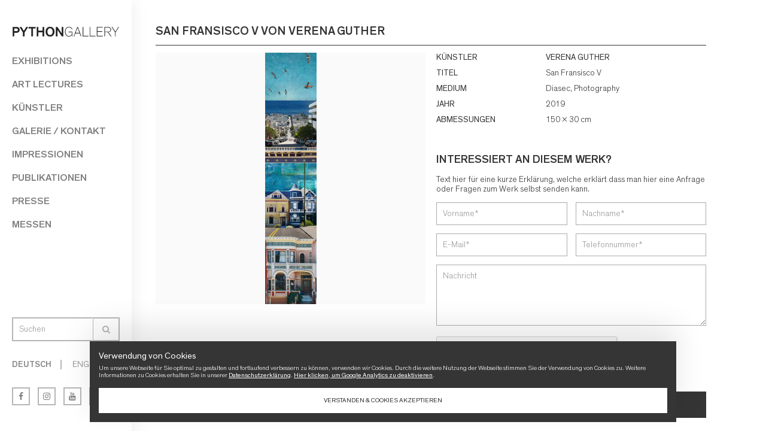

--- FILE ---
content_type: text/html; charset=UTF-8
request_url: https://pythongallery.ch/de/work/san-fransisco-v/
body_size: 10149
content:
<!DOCTYPE html>
<html lang="de-DE" prefix="og: http://ogp.me/ns#">
	<head>
		<meta http-equiv="Content-Type" content="text/html; charset=UTF-8" />
		<meta name="viewport" content="width=device-width, initial-scale=1.0, maximum-scale=1, user-scalable=no" />
		
		<meta name="apple-mobile-web-app-capable" content="yes" />
		<link rel="pingback" href="https://pythongallery.ch/xmlrpc.php" />
		
		<script type="text/javascript">
			var azr_TemplateDir = "https://pythongallery.ch/wp-content/themes/azr_2017";
		</script>
	
		
	
		<meta name="geo.placename" content="" /><meta name="geo.position" content=";" /><meta name="geo.region" content="" />
<!-- This site is optimized with the Yoast SEO Premium plugin v7.5.1 - https://yoast.com/wordpress/plugins/seo/ -->
<title>San Fransisco V | PYTHONGALLERY</title>
<link rel="canonical" href="https://pythongallery.ch/de/work/san-fransisco-v/" />
<meta property="og:locale" content="de_DE" />
<meta property="og:type" content="article" />
<meta property="place:location:latitude" content=""/>
<meta property="place:location:longitude" content=""/>
<meta property="business:contact_data:street_address" content=""/>
<meta property="business:contact_data:locality" content=""/>
<meta property="business:contact_data:country_name" content=""/>
<meta property="business:contact_data:postal_code" content=""/>
<meta property="business:contact_data:website" content="https://pythongallery.ch/de/"/>
<meta property="og:title" content="San Fransisco V | PYTHONGALLERY" />
<meta property="og:url" content="https://pythongallery.ch/de/work/san-fransisco-v/" />
<meta property="og:site_name" content="PYTHONGALLERY" />
<meta property="og:image" content="https://pythongallery.ch/wp-content/uploads/2022/07/san-francisco-v_2018.jpg" />
<meta property="og:image:secure_url" content="https://pythongallery.ch/wp-content/uploads/2022/07/san-francisco-v_2018.jpg" />
<meta property="og:image:width" content="245" />
<meta property="og:image:height" content="1200" />
<meta name="twitter:card" content="summary_large_image" />
<meta name="twitter:title" content="San Fransisco V | PYTHONGALLERY" />
<meta name="twitter:image" content="https://pythongallery.ch/wp-content/uploads/2022/07/san-francisco-v_2018.jpg" />
<script type='application/ld+json'>{"@context":"https:\/\/schema.org","@type":"LocalBusiness","url":"https:\/\/pythongallery.ch\/de\/","sameAs":[],"@id":"https:\/\/pythongallery.ch\/de\/","name":"","logo":"https:\/\/pythongallery.ch\/wp-content\/uploads\/2018\/02\/pythongallery_facebook_logo_320x320px_b.jpg","image":"https:\/\/pythongallery.ch\/wp-content\/uploads\/2018\/02\/pythongallery_facebook_logo_320x320px_b.jpg","address":{"@type":"PostalAddress","streetAddress":"","addressLocality":"","postalCode":"","addressRegion":"","addressCountry":""},"geo":{"@type":"GeoCoordinates","latitude":"","longitude":""},"openingHours":["Mo 9:00 AM-5:00 PM","Tu 9:00 AM-5:00 PM","We 9:00 AM-5:00 PM","Th 9:00 AM-5:00 PM","Fr 9:00 AM-5:00 PM","Sa 9:00 AM-5:00 PM","Su 9:00 AM-5:00 PM"]}</script>
<!-- / Yoast SEO Premium plugin. -->

<link rel='dns-prefetch' href='//ajax.googleapis.com' />
<link rel='dns-prefetch' href='//www.google.com' />
<link rel='dns-prefetch' href='//fonts.googleapis.com' />
<link rel='dns-prefetch' href='//s.w.org' />
		<script type="text/javascript">
			window._wpemojiSettings = {"baseUrl":"https:\/\/s.w.org\/images\/core\/emoji\/2.4\/72x72\/","ext":".png","svgUrl":"https:\/\/s.w.org\/images\/core\/emoji\/2.4\/svg\/","svgExt":".svg","source":{"concatemoji":"https:\/\/pythongallery.ch\/wp-includes\/js\/wp-emoji-release.min.js?ver=4.9.6"}};
			!function(a,b,c){function d(a,b){var c=String.fromCharCode;l.clearRect(0,0,k.width,k.height),l.fillText(c.apply(this,a),0,0);var d=k.toDataURL();l.clearRect(0,0,k.width,k.height),l.fillText(c.apply(this,b),0,0);var e=k.toDataURL();return d===e}function e(a){var b;if(!l||!l.fillText)return!1;switch(l.textBaseline="top",l.font="600 32px Arial",a){case"flag":return!(b=d([55356,56826,55356,56819],[55356,56826,8203,55356,56819]))&&(b=d([55356,57332,56128,56423,56128,56418,56128,56421,56128,56430,56128,56423,56128,56447],[55356,57332,8203,56128,56423,8203,56128,56418,8203,56128,56421,8203,56128,56430,8203,56128,56423,8203,56128,56447]),!b);case"emoji":return b=d([55357,56692,8205,9792,65039],[55357,56692,8203,9792,65039]),!b}return!1}function f(a){var c=b.createElement("script");c.src=a,c.defer=c.type="text/javascript",b.getElementsByTagName("head")[0].appendChild(c)}var g,h,i,j,k=b.createElement("canvas"),l=k.getContext&&k.getContext("2d");for(j=Array("flag","emoji"),c.supports={everything:!0,everythingExceptFlag:!0},i=0;i<j.length;i++)c.supports[j[i]]=e(j[i]),c.supports.everything=c.supports.everything&&c.supports[j[i]],"flag"!==j[i]&&(c.supports.everythingExceptFlag=c.supports.everythingExceptFlag&&c.supports[j[i]]);c.supports.everythingExceptFlag=c.supports.everythingExceptFlag&&!c.supports.flag,c.DOMReady=!1,c.readyCallback=function(){c.DOMReady=!0},c.supports.everything||(h=function(){c.readyCallback()},b.addEventListener?(b.addEventListener("DOMContentLoaded",h,!1),a.addEventListener("load",h,!1)):(a.attachEvent("onload",h),b.attachEvent("onreadystatechange",function(){"complete"===b.readyState&&c.readyCallback()})),g=c.source||{},g.concatemoji?f(g.concatemoji):g.wpemoji&&g.twemoji&&(f(g.twemoji),f(g.wpemoji)))}(window,document,window._wpemojiSettings);
		</script>
		<style type="text/css">
img.wp-smiley,
img.emoji {
	display: inline !important;
	border: none !important;
	box-shadow: none !important;
	height: 1em !important;
	width: 1em !important;
	margin: 0 .07em !important;
	vertical-align: -0.1em !important;
	background: none !important;
	padding: 0 !important;
}
</style>
<link rel='stylesheet' id='contact-form-7-css'  href='https://pythongallery.ch/wp-content/plugins/contact-form-7/includes/css/styles.css?ver=5.0.2' type='text/css' media='all' />
<link rel='stylesheet' id='qts_front_styles-css'  href='https://pythongallery.ch/wp-content/plugins/qtranslate-slug/assets/css/qts-default.css?ver=4.9.6' type='text/css' media='all' />
<link rel='stylesheet' id='azr-standard-css'  href='https://pythongallery.ch/wp-content/themes/azr_2017/css/azr_standard.css?ver=1.17' type='text/css' media='all' />
<link rel='stylesheet' id='azr-swipebox-css'  href='https://pythongallery.ch/wp-content/themes/azr_2017/css/swipebox.css?ver=1.17' type='text/css' media='all' />
<link rel='stylesheet' id='azr-owl-css'  href='https://pythongallery.ch/wp-content/themes/azr_2017/css/owl.carousel.css?ver=1.17' type='text/css' media='all' />
<link rel='stylesheet' id='azr-fontawesome-css'  href='https://pythongallery.ch/wp-content/themes/azr_2017/css/font-awesome.min.css?ver=1.17' type='text/css' media='all' />
<link rel='stylesheet' id='azr-fonts-css'  href='https://pythongallery.ch/wp-content/themes/azr_2017/css/fonts.css?ver=1.17' type='text/css' media='all' />
<link rel='stylesheet' id='azr-style-css'  href='https://pythongallery.ch/wp-content/themes/azr_2017/style.css?ver=1.24.2' type='text/css' media='all' />
<link rel='stylesheet' id='azr-mobile-css'  href='https://pythongallery.ch/wp-content/themes/azr_2017/css/azr_mobile.css?ver=1.24.1' type='text/css' media='all' />
<link rel='stylesheet' id='azr-googlefonts-css'  href='https://fonts.googleapis.com/css?family=Oswald%3A300%2C400%2C700&#038;ver=1.17' type='text/css' media='all' />
<script type='text/javascript' src='https://ajax.googleapis.com/ajax/libs/jquery/1.11.1/jquery.min.js?ver=1.11.1' defer onload=''></script>
<script type='text/javascript' src='https://ajax.googleapis.com/ajax/libs/jqueryui/1.11.0/jquery-ui.min.js?ver=1.11.0' defer onload=''></script>
<link rel='https://api.w.org/' href='https://pythongallery.ch/de/wp-json/' />
<link rel="EditURI" type="application/rsd+xml" title="RSD" href="https://pythongallery.ch/xmlrpc.php?rsd" />
<link rel="wlwmanifest" type="application/wlwmanifest+xml" href="https://pythongallery.ch/wp-includes/wlwmanifest.xml" /> 
<meta name="generator" content="WordPress 4.9.6" />
<link rel='shortlink' href='https://pythongallery.ch/de/?p=3623' />
<link rel="alternate" type="application/json+oembed" href="https://pythongallery.ch/de/wp-json/oembed/1.0/embed?url=https%3A%2F%2Fpythongallery.ch%2Fde%2Fwork%2Fsan-fransisco-v%2F" />
<link rel="alternate" type="text/xml+oembed" href="https://pythongallery.ch/de/wp-json/oembed/1.0/embed?url=https%3A%2F%2Fpythongallery.ch%2Fde%2Fwork%2Fsan-fransisco-v%2F&#038;format=xml" />
<meta name="generator" content="qTranslate-X 3.4.6.8" />
<link hreflang="x-default" href="https://pythongallery.ch/de/work/san-fransisco-v/" rel="alternate" />
<link hreflang="de" href="https://pythongallery.ch/de/work/san-fransisco-v/" rel="alternate" />
<link hreflang="en" href="https://pythongallery.ch/en/work/san-fransisco-v/" rel="alternate" />
		<style type="text/css">.recentcomments a{display:inline !important;padding:0 !important;margin:0 !important;}</style>
		<link rel="icon" href="https://pythongallery.ch/wp-content/uploads/2017/03/favicon-1.png" sizes="32x32" />
<link rel="icon" href="https://pythongallery.ch/wp-content/uploads/2017/03/favicon-1.png" sizes="192x192" />
<link rel="apple-touch-icon-precomposed" href="https://pythongallery.ch/wp-content/uploads/2017/03/favicon-1.png" />
<meta name="msapplication-TileImage" content="https://pythongallery.ch/wp-content/uploads/2017/03/favicon-1.png" />
		<script>
		  var gaProperty = 'UA-93341956-5';
		  var disableStr = 'ga-disable-' + gaProperty;
		  
		  if(document.cookie.indexOf(disableStr + '=true') > -1){
		  	window[disableStr] = true;
		  }
		  function gaOptout() {
		  	document.cookie = disableStr + '=true; expires=Thu, 31 Dec 2099 23:59:59 UTC; path=/';
		  	window[disableStr] = true;
		  }
		  
		  (function(w,d,s,l,i){w[l]=w[l]||[];w[l].push({'gtm.start':
		  new Date().getTime(),event:'gtm.js'});var f=d.getElementsByTagName(s)[0],
		  j=d.createElement(s),dl=l!='dataLayer'?'&l='+l:'';j.async=true;j.src=
		  'https://www.googletagmanager.com/gtm.js?id='+i+dl;f.parentNode.insertBefore(j,f);
		  })(window,document,'script','dataLayer','GTM-KXHSLW');

		  (function(i,s,o,g,r,a,m){i['GoogleAnalyticsObject']=r;i[r]=i[r]||function(){
		  (i[r].q=i[r].q||[]).push(arguments)},i[r].l=1*new Date();a=s.createElement(o),
		  m=s.getElementsByTagName(o)[0];a.async=1;a.src=g;m.parentNode.insertBefore(a,m)
		  })(window,document,'script','https://www.google-analytics.com/analytics.js','ga');
		
		  ga('create', 'UA-93341956-5', 'auto');
		  ga('set','anonymizeIp',true);
		  ga('send', 'pageview');
		</script>
	</head>
<body class="works-template-default single single-works postid-3623 de">
	<noscript><iframe src="https://www.googletagmanager.com/ns.html?id=GTM-KXHSLW" height="0" width="0" style="display:none;visibility:hidden"></iframe></noscript>
	<div class="wrapper">
		
				<div class="nav-bar mobile">
			<div class="logo"><a href="https://pythongallery.ch/de/"><img src=" /wp-content/uploads/2017/03/logo_pythongallery.png" alt="logo"/></a></div>
			<div class="nav-icon mobile"><span></span><span></span><span></span></div>
			<div class="clear"></div>
		</div>		
		<div class="leftwrapper">
			<div class="leftwrapper-scroll-box">
				<header id="header">
					<div class="logo desktop"><a href="https://pythongallery.ch/de/"><img src="/wp-content/uploads/2017/03/logo_pythongallery.png" alt="logo"/></a></div>
					<nav>
					<ul id="primary-menu" class="menu"><li id="menu-item-36" class="menu-item menu-item-type-post_type menu-item-object-page menu-item-has-children menu-item-36"><a href="https://pythongallery.ch/de/ausstellung/">Exhibitions</a>
<ul class="sub-menu">
	<li id="menu-item-1144" class="menu-item menu-item-type-post_type menu-item-object-page menu-item-1144"><a href="https://pythongallery.ch/de/ausstellung/">Aktuell</a></li>
	<li id="menu-item-993" class="menu-item menu-item-type-post_type menu-item-object-page menu-item-993"><a href="https://pythongallery.ch/de/ausstellung/zukuenftige-events/">Vorschau</a></li>
	<li id="menu-item-994" class="menu-item menu-item-type-post_type menu-item-object-page menu-item-994"><a href="https://pythongallery.ch/de/ausstellung/fruehere-events/">Archiv</a></li>
</ul>
</li>
<li id="menu-item-11336" class="menu-item menu-item-type-post_type menu-item-object-page menu-item-has-children menu-item-11336"><a href="https://pythongallery.ch/de/art-lectures/">Art Lectures</a>
<ul class="sub-menu">
	<li id="menu-item-11339" class="menu-item menu-item-type-post_type menu-item-object-page menu-item-11339"><a href="https://pythongallery.ch/de/art-lectures/">Aktuell</a></li>
	<li id="menu-item-11337" class="menu-item menu-item-type-post_type menu-item-object-page menu-item-11337"><a href="https://pythongallery.ch/de/art-lectures/art-lectures-zukuenftige/">Vorschau</a></li>
	<li id="menu-item-11338" class="menu-item menu-item-type-post_type menu-item-object-page menu-item-11338"><a href="https://pythongallery.ch/de/art-lectures/art-lectures-archiv/">Archiv</a></li>
</ul>
</li>
<li id="menu-item-37" class="menu-item menu-item-type-post_type menu-item-object-page menu-item-37"><a href="https://pythongallery.ch/de/kuenstler/">Künstler</a></li>
<li id="menu-item-38" class="menu-item menu-item-type-post_type menu-item-object-page menu-item-has-children menu-item-38"><a href="https://pythongallery.ch/de/galerie/">Galerie / Kontakt</a>
<ul class="sub-menu">
	<li id="menu-item-298" class="menu-item menu-item-type-post_type menu-item-object-page menu-item-298"><a href="https://pythongallery.ch/de/galerie/hintergrund/">Hintergrund</a></li>
</ul>
</li>
<li id="menu-item-1005" class="menu-item menu-item-type-post_type menu-item-object-page menu-item-has-children menu-item-1005"><a href="https://pythongallery.ch/de/impressionen/">Impressionen</a>
<ul class="sub-menu">
	<li id="menu-item-1201" class="menu-item menu-item-type-post_type menu-item-object-page menu-item-1201"><a href="https://pythongallery.ch/de/impressionen/rundgang/">Rundgang</a></li>
	<li id="menu-item-1203" class="menu-item menu-item-type-post_type menu-item-object-page menu-item-1203"><a href="https://pythongallery.ch/de/impressionen/bilder/">Bilder</a></li>
</ul>
</li>
<li id="menu-item-1006" class="menu-item menu-item-type-post_type menu-item-object-page menu-item-1006"><a href="https://pythongallery.ch/de/publikationen/">Publikationen</a></li>
<li id="menu-item-39" class="menu-item menu-item-type-post_type menu-item-object-page menu-item-39"><a href="https://pythongallery.ch/de/presse/">Presse</a></li>
<li id="menu-item-40" class="menu-item menu-item-type-post_type menu-item-object-page menu-item-40"><a href="https://pythongallery.ch/de/messe/">Messen</a></li>
</ul>					</nav>
				</header>
	
				<div id="sidebar-bottom">
					<div class="search border-top">
						<div class="search-text open">Suchen <i class="fa fa-search"></i></div>
						<div class="search-form open">
							<form role="search" method="get" id="searchform" class="searchform" action="https://pythongallery.ch/de/">
    <div>
    	<div class="inputholder"><input type="text" value="" name="s" id="s" placeholder="Suchen"/></div>
    	
    	<button type="submit" id="searchsubmit" value="Suche"><i class="fa fa-search"></i></button>
    	<div class="clear"></div>
    </div>
</form>						</div>
						<div class="clear"></div>
					</div>
					
										
							
					<div class="language border-top">
						 						<nav class="lang-nav">
							<ul>
								<li class="lang-item active">
									<a href="https://pythongallery.ch/de/work/san-fransisco-v/">Deutsch</a>
								</li>
																	<li class="lang-item"><a href="https://pythongallery.ch/en/work/san-fransisco-v/">English</a></li>
																	
								</li>
							</ul>
						</nav>
					</div>

					<div class="social border-top">
						<div class="facebook"><a href="https://www.facebook.com/pythongallery/" target="_blank" class="fulllink"><i class="fa fa-facebook"></i></a></div>
						<div class="instagram"><a href="https://www.instagram.com/pythongallery/" target="_blank" class="fulllink"><i class="fa fa-instagram"></i></a></div>
						<div class="youtube"><a href="https://www.youtube.com/channel/UC9MTNT90FDPHhiVqk8J5ZmA" target="_blank" class="fulllink"><i class="fa fa-youtube"></i></a></div>
						<div class="mail"><a href="mailto:info@pythongallery.ch" class="fulllink"><i class="fa fa-envelope"></i></a></div>
					</div>
				</div>
			</div>
		</div>	
	<main id="main">
		<section class="top">
			<div class="title"><h1>San Fransisco V&nbsp;von&nbsp;VERENA GUTHER</h1></div>
			<div class="clear"></div>
		</section>
		<section class="single-work border-bottom dashed">
			<div class="left half">
								<div class="single-work-image-wrapper swipebox" href="https://pythongallery.ch/wp-content/uploads/2022/07/san-francisco-v_2018.jpg" title="san-francisco-v_2018" style="background-image: url(https://pythongallery.ch/wp-content/uploads/2022/07/san-francisco-v_2018.jpg);">
					<div class="icon"><i class="fa fa-search"></i></div>
				</div>
			</div>
			<div class="left half">
				<ul>
					<li class="key">Künstler</li>
					<li class="value"><a href="https://pythongallery.ch/de/artist/verena-guther/">VERENA GUTHER</a></li>
					<div class="clear"></div>
				</ul>
				
				<ul>
					<li class="key">Titel</li>
					<li class="value">San Fransisco V</li>
					<div class="clear"></div>
				</ul>
				
									<ul>
						<li class="key">Medium</li>
						<li class="value">Diasec, Photography</li>
					</ul>
													<ul>
						<li class="key">Jahr</li>
						<li class="value">2019</li>
					</ul>
													<ul>
						<li class="key">Abmessungen</li>
						<li class="value">150 x 30 cm</li>
					</ul>
								<div class="content"></div>
				
									<div class="inquiry">
													<h3>Interessiert an diesem Werk?</h3>
							<p>Text hier für eine kurze Erklärung, welche erklärt dass man hier eine Anfrage oder Fragen zum Werk selbst senden kann.</p>
														<form method="post" class="ajax-mail" action="https://pythongallery.ch/de/work/san-fransisco-v/">
								<input type="hidden" name="action" value="send" />
								<input type="hidden" name="work" value="3623" />
								<div class="row">
									<div class="col-6"><input type="text" name="first_name" placeholder="Vorname*" value="" /></div>
									<div class="col-6"><input type="text" name="last_name" placeholder="Nachname*" value="" /></div>
									<div class="clear"></div>
								</div>
								<div class="row">
									<div class="col-6"><input type="text" name="email" placeholder="E-Mail*" value="" /></div>
									<div class="col-6"><input type="text" name="phone" placeholder="Telefonnummer*" value="" /></div>
									<div class="clear"></div>
								</div>
								<div class="row">
									<div class="col-12"><textarea name="message" rows="5" placeholder="Nachricht"></textarea></div>
									<div class="clear"></div>
								</div>
								<div class="row">
									<div class="col-12"><div class="g-recaptcha" data-sitekey="6Ld_1RcUAAAAANcfElqxcHWDDDnyKa3aIMEEpukb"></div></div>
								</div>
								<div class="row">
									<div class="col-12"><button class="more" type="submit">Nachricht senden</button></div>
									<div class="clear"></div>
								</div>
							</form>
											</div>
								
				<div class="clear"></div>
			</div>
			<div class="clear"></div>
		</section>
		
					
				<section class="more-work border-bottom dashed">
					<h2>Andere Werke von diesem Künstler</h2>
					<div class="artist-slider artist-wrapper">
						
																				<article class="artist item">
								<div class="thumb-wrapper">
									<div class="thumb" style="background-image: url(https://pythongallery.ch/wp-content/uploads/2017/04/pythongallery_guther_a-dream-of-shanghai_30x30_2010_l-300x300.jpg);">
										<a class="fulllink" href="https://pythongallery.ch/de/work/a-dream-of-shanghai/"></a>
										<div class="full-bg hover"></div>
										<div class="icon"><i class="fa fa-search"></i></div>
									</div>
								</div>
								<div class="item-content">
									<div class="artist-title"><a href="https://pythongallery.ch/de/work/a-dream-of-shanghai/">A dream of Shanghai</a></div>
									<div class="artist-year">2012</div>
								</div>
							</article>
																				<article class="artist item">
								<div class="thumb-wrapper">
									<div class="thumb" style="background-image: url(https://pythongallery.ch/wp-content/uploads/2017/04/pythongallery_guther_a-dream-of-shnghai_30x30_-2011_m-300x232.jpg);">
										<a class="fulllink" href="https://pythongallery.ch/de/work/a-dream-of-shanghai-2/"></a>
										<div class="full-bg hover"></div>
										<div class="icon"><i class="fa fa-search"></i></div>
									</div>
								</div>
								<div class="item-content">
									<div class="artist-title"><a href="https://pythongallery.ch/de/work/a-dream-of-shanghai-2/">A dream of Shanghai</a></div>
									<div class="artist-year">2012</div>
								</div>
							</article>
																				<article class="artist item">
								<div class="thumb-wrapper">
									<div class="thumb" style="background-image: url(https://pythongallery.ch/wp-content/uploads/2025/07/andalusien-gruppe-1-238x300.jpg);">
										<a class="fulllink" href="https://pythongallery.ch/de/work/andalusien/"></a>
										<div class="full-bg hover"></div>
										<div class="icon"><i class="fa fa-search"></i></div>
									</div>
								</div>
								<div class="item-content">
									<div class="artist-title"><a href="https://pythongallery.ch/de/work/andalusien/">Cádiz I, II, III</a></div>
									<div class="artist-year">2025</div>
								</div>
							</article>
																				<article class="artist item">
								<div class="thumb-wrapper">
									<div class="thumb" style="background-image: url(https://pythongallery.ch/wp-content/uploads/2022/07/berlin-xiii_2021_50x150-cm-300x102.jpg);">
										<a class="fulllink" href="https://pythongallery.ch/de/work/berlin-xiii/"></a>
										<div class="full-bg hover"></div>
										<div class="icon"><i class="fa fa-search"></i></div>
									</div>
								</div>
								<div class="item-content">
									<div class="artist-title"><a href="https://pythongallery.ch/de/work/berlin-xiii/">Berlin XIII</a></div>
									<div class="artist-year">2021</div>
								</div>
							</article>
																				<article class="artist item">
								<div class="thumb-wrapper">
									<div class="thumb" style="background-image: url(https://pythongallery.ch/wp-content/uploads/2022/07/berlin-xiii_2021_50x150-cm-1-300x102.jpg);">
										<a class="fulllink" href="https://pythongallery.ch/de/work/berlin-xiii-2/"></a>
										<div class="full-bg hover"></div>
										<div class="icon"><i class="fa fa-search"></i></div>
									</div>
								</div>
								<div class="item-content">
									<div class="artist-title"><a href="https://pythongallery.ch/de/work/berlin-xiii-2/">Berlin XIII</a></div>
									<div class="artist-year">2021</div>
								</div>
							</article>
																				<article class="artist item">
								<div class="thumb-wrapper">
									<div class="thumb" style="background-image: url(https://pythongallery.ch/wp-content/uploads/2022/07/berlin-xiv_2021_85x85-cm_badeschiff-300x300.jpg);">
										<a class="fulllink" href="https://pythongallery.ch/de/work/berlin-xiv/"></a>
										<div class="full-bg hover"></div>
										<div class="icon"><i class="fa fa-search"></i></div>
									</div>
								</div>
								<div class="item-content">
									<div class="artist-title"><a href="https://pythongallery.ch/de/work/berlin-xiv/">Berlin XIV</a></div>
									<div class="artist-year">2021</div>
								</div>
							</article>
																				<article class="artist item">
								<div class="thumb-wrapper">
									<div class="thumb" style="background-image: url(https://pythongallery.ch/wp-content/uploads/2022/07/berlin-xv_2021_150-x-30cm-62x300.jpg);">
										<a class="fulllink" href="https://pythongallery.ch/de/work/berlin-xv/"></a>
										<div class="full-bg hover"></div>
										<div class="icon"><i class="fa fa-search"></i></div>
									</div>
								</div>
								<div class="item-content">
									<div class="artist-title"><a href="https://pythongallery.ch/de/work/berlin-xv/">Berlin XV</a></div>
									<div class="artist-year">2021</div>
								</div>
							</article>
																				<article class="artist item">
								<div class="thumb-wrapper">
									<div class="thumb" style="background-image: url(https://pythongallery.ch/wp-content/uploads/2022/07/berlin-xvi_2021_150x30cm-61x300.jpg);">
										<a class="fulllink" href="https://pythongallery.ch/de/work/berlin-xvi/"></a>
										<div class="full-bg hover"></div>
										<div class="icon"><i class="fa fa-search"></i></div>
									</div>
								</div>
								<div class="item-content">
									<div class="artist-title"><a href="https://pythongallery.ch/de/work/berlin-xvi/">Berlin XVI</a></div>
									<div class="artist-year">2021</div>
								</div>
							</article>
																				<article class="artist item">
								<div class="thumb-wrapper">
									<div class="thumb" style="background-image: url(https://pythongallery.ch/wp-content/uploads/2017/03/3_bis_5-300x300.jpg);">
										<a class="fulllink" href="https://pythongallery.ch/de/work/berlin-zyklus-iii-iv-v/"></a>
										<div class="full-bg hover"></div>
										<div class="icon"><i class="fa fa-search"></i></div>
									</div>
								</div>
								<div class="item-content">
									<div class="artist-title"><a href="https://pythongallery.ch/de/work/berlin-zyklus-iii-iv-v/">Berlin Zyklus III, IV, V</a></div>
									<div class="artist-year">2006</div>
								</div>
							</article>
																				<article class="artist item">
								<div class="thumb-wrapper">
									<div class="thumb" style="background-image: url(https://pythongallery.ch/wp-content/uploads/2017/03/1_berlin-ix_06-300x100.jpg);">
										<a class="fulllink" href="https://pythongallery.ch/de/work/berlin-zyklus-ix/"></a>
										<div class="full-bg hover"></div>
										<div class="icon"><i class="fa fa-search"></i></div>
									</div>
								</div>
								<div class="item-content">
									<div class="artist-title"><a href="https://pythongallery.ch/de/work/berlin-zyklus-ix/">Berlin Zyklus IX</a></div>
									<div class="artist-year">2006</div>
								</div>
							</article>
																				<article class="artist item">
								<div class="thumb-wrapper">
									<div class="thumb" style="background-image: url(https://pythongallery.ch/wp-content/uploads/2017/03/2_berlin-vii_2006-300x100.jpg);">
										<a class="fulllink" href="https://pythongallery.ch/de/work/berlin-zyklus-vii/"></a>
										<div class="full-bg hover"></div>
										<div class="icon"><i class="fa fa-search"></i></div>
									</div>
								</div>
								<div class="item-content">
									<div class="artist-title"><a href="https://pythongallery.ch/de/work/berlin-zyklus-vii/">Berlin Zyklus VII</a></div>
									<div class="artist-year">2006</div>
								</div>
							</article>
																				<article class="artist item">
								<div class="thumb-wrapper">
									<div class="thumb" style="background-image: url(https://pythongallery.ch/wp-content/uploads/2017/03/factory_100x100_2013-300x232.jpg);">
										<a class="fulllink" href="https://pythongallery.ch/de/work/factory/"></a>
										<div class="full-bg hover"></div>
										<div class="icon"><i class="fa fa-search"></i></div>
									</div>
								</div>
								<div class="item-content">
									<div class="artist-title"><a href="https://pythongallery.ch/de/work/factory/">Factory</a></div>
									<div class="artist-year">2014</div>
								</div>
							</article>
																				<article class="artist item">
								<div class="thumb-wrapper">
									<div class="thumb" style="background-image: url(https://pythongallery.ch/wp-content/uploads/2017/04/guther_verena_frankfurt-vi_groamarkthalle_2013-300x232.jpg);">
										<a class="fulllink" href="https://pythongallery.ch/de/work/frankfurt-vi/"></a>
										<div class="full-bg hover"></div>
										<div class="icon"><i class="fa fa-search"></i></div>
									</div>
								</div>
								<div class="item-content">
									<div class="artist-title"><a href="https://pythongallery.ch/de/work/frankfurt-vi/">Frankfurt VI</a></div>
									<div class="artist-year">2013</div>
								</div>
							</article>
																				<article class="artist item">
								<div class="thumb-wrapper">
									<div class="thumb" style="background-image: url(https://pythongallery.ch/wp-content/uploads/2017/04/guther_verena_frankfurt-vii_bruecke_2013-300x232.jpg);">
										<a class="fulllink" href="https://pythongallery.ch/de/work/frankfurt-vii/"></a>
										<div class="full-bg hover"></div>
										<div class="icon"><i class="fa fa-search"></i></div>
									</div>
								</div>
								<div class="item-content">
									<div class="artist-title"><a href="https://pythongallery.ch/de/work/frankfurt-vii/">Frankfurt VII</a></div>
									<div class="artist-year"></div>
								</div>
							</article>
																				<article class="artist item">
								<div class="thumb-wrapper">
									<div class="thumb" style="background-image: url(https://pythongallery.ch/wp-content/uploads/2019/04/frankfurt-vii_brcke_2013-300x100.jpg);">
										<a class="fulllink" href="https://pythongallery.ch/de/work/frankfurt-vii-2/"></a>
										<div class="full-bg hover"></div>
										<div class="icon"><i class="fa fa-search"></i></div>
									</div>
								</div>
								<div class="item-content">
									<div class="artist-title"><a href="https://pythongallery.ch/de/work/frankfurt-vii-2/">Frankfurt VII</a></div>
									<div class="artist-year">2016</div>
								</div>
							</article>
																				<article class="artist item">
								<div class="thumb-wrapper">
									<div class="thumb" style="background-image: url(https://pythongallery.ch/wp-content/uploads/2017/03/6_frankfurt-iii_2007.jpg);">
										<a class="fulllink" href="https://pythongallery.ch/de/work/frankfurt-zyklus-iii/"></a>
										<div class="full-bg hover"></div>
										<div class="icon"><i class="fa fa-search"></i></div>
									</div>
								</div>
								<div class="item-content">
									<div class="artist-title"><a href="https://pythongallery.ch/de/work/frankfurt-zyklus-iii/">Frankfurt Zyklus III</a></div>
									<div class="artist-year">2007</div>
								</div>
							</article>
																				<article class="artist item">
								<div class="thumb-wrapper">
									<div class="thumb" style="background-image: url(https://pythongallery.ch/wp-content/uploads/2017/03/7_frankfurt-v_2007.jpg);">
										<a class="fulllink" href="https://pythongallery.ch/de/work/frankfurt-zyklus-v/"></a>
										<div class="full-bg hover"></div>
										<div class="icon"><i class="fa fa-search"></i></div>
									</div>
								</div>
								<div class="item-content">
									<div class="artist-title"><a href="https://pythongallery.ch/de/work/frankfurt-zyklus-v/">Frankfurt Zyklus V</a></div>
									<div class="artist-year">2007</div>
								</div>
							</article>
																				<article class="artist item">
								<div class="thumb-wrapper">
									<div class="thumb" style="background-image: url(https://pythongallery.ch/wp-content/uploads/2017/03/istanbul-ii_blick-moscheen_2013-300x232.jpg);">
										<a class="fulllink" href="https://pythongallery.ch/de/work/istanbul-ii/"></a>
										<div class="full-bg hover"></div>
										<div class="icon"><i class="fa fa-search"></i></div>
									</div>
								</div>
								<div class="item-content">
									<div class="artist-title"><a href="https://pythongallery.ch/de/work/istanbul-ii/">Istanbul-II</a></div>
									<div class="artist-year">2014</div>
								</div>
							</article>
																				<article class="artist item">
								<div class="thumb-wrapper">
									<div class="thumb" style="background-image: url(https://pythongallery.ch/wp-content/uploads/2019/04/kln-i_kranhuser_2018-300x101.jpg);">
										<a class="fulllink" href="https://pythongallery.ch/de/work/koeln-i/"></a>
										<div class="full-bg hover"></div>
										<div class="icon"><i class="fa fa-search"></i></div>
									</div>
								</div>
								<div class="item-content">
									<div class="artist-title"><a href="https://pythongallery.ch/de/work/koeln-i/">Köln I</a></div>
									<div class="artist-year">2018</div>
								</div>
							</article>
																				<article class="artist item">
								<div class="thumb-wrapper">
									<div class="thumb" style="background-image: url(https://pythongallery.ch/wp-content/uploads/2019/04/kln-ii_containerschiffe_2018-300x68.jpg);">
										<a class="fulllink" href="https://pythongallery.ch/de/work/koeln-ii/"></a>
										<div class="full-bg hover"></div>
										<div class="icon"><i class="fa fa-search"></i></div>
									</div>
								</div>
								<div class="item-content">
									<div class="artist-title"><a href="https://pythongallery.ch/de/work/koeln-ii/">Köln II</a></div>
									<div class="artist-year">2018</div>
								</div>
							</article>
																				<article class="artist item">
								<div class="thumb-wrapper">
									<div class="thumb" style="background-image: url(https://pythongallery.ch/wp-content/uploads/2019/04/kln-iii_menschen-rhein_2018-300x101.jpg);">
										<a class="fulllink" href="https://pythongallery.ch/de/work/koeln-iii/"></a>
										<div class="full-bg hover"></div>
										<div class="icon"><i class="fa fa-search"></i></div>
									</div>
								</div>
								<div class="item-content">
									<div class="artist-title"><a href="https://pythongallery.ch/de/work/koeln-iii/">Köln III</a></div>
									<div class="artist-year">2018</div>
								</div>
							</article>
																				<article class="artist item">
								<div class="thumb-wrapper">
									<div class="thumb" style="background-image: url(https://pythongallery.ch/wp-content/uploads/2022/07/kln-iii_2018-300x101.jpg);">
										<a class="fulllink" href="https://pythongallery.ch/de/work/koeln-iii-2/"></a>
										<div class="full-bg hover"></div>
										<div class="icon"><i class="fa fa-search"></i></div>
									</div>
								</div>
								<div class="item-content">
									<div class="artist-title"><a href="https://pythongallery.ch/de/work/koeln-iii-2/">Köln III</a></div>
									<div class="artist-year">2018</div>
								</div>
							</article>
																				<article class="artist item">
								<div class="thumb-wrapper">
									<div class="thumb" style="background-image: url(https://pythongallery.ch/wp-content/uploads/2019/04/kln-iv_dom-ausschnitt-61x300.jpg);">
										<a class="fulllink" href="https://pythongallery.ch/de/work/koeln-iv/"></a>
										<div class="full-bg hover"></div>
										<div class="icon"><i class="fa fa-search"></i></div>
									</div>
								</div>
								<div class="item-content">
									<div class="artist-title"><a href="https://pythongallery.ch/de/work/koeln-iv/">Köln IV</a></div>
									<div class="artist-year">2019</div>
								</div>
							</article>
																				<article class="artist item">
								<div class="thumb-wrapper">
									<div class="thumb" style="background-image: url(https://pythongallery.ch/wp-content/uploads/2019/04/kln-v_hohenzollern-brcke-61x300.jpg);">
										<a class="fulllink" href="https://pythongallery.ch/de/work/koeln-v/"></a>
										<div class="full-bg hover"></div>
										<div class="icon"><i class="fa fa-search"></i></div>
									</div>
								</div>
								<div class="item-content">
									<div class="artist-title"><a href="https://pythongallery.ch/de/work/koeln-v/">Köln V</a></div>
									<div class="artist-year">2019</div>
								</div>
							</article>
																				<article class="artist item">
								<div class="thumb-wrapper">
									<div class="thumb" style="background-image: url(https://pythongallery.ch/wp-content/uploads/2019/04/kln-vi_public-viewing-61x300.jpg);">
										<a class="fulllink" href="https://pythongallery.ch/de/work/koeln-vi/"></a>
										<div class="full-bg hover"></div>
										<div class="icon"><i class="fa fa-search"></i></div>
									</div>
								</div>
								<div class="item-content">
									<div class="artist-title"><a href="https://pythongallery.ch/de/work/koeln-vi/">Köln VI</a></div>
									<div class="artist-year">2019</div>
								</div>
							</article>
																				<article class="artist item">
								<div class="thumb-wrapper">
									<div class="thumb" style="background-image: url(https://pythongallery.ch/wp-content/uploads/2019/04/kln-vii_grne-brcke-61x300.jpg);">
										<a class="fulllink" href="https://pythongallery.ch/de/work/koeln-vii/"></a>
										<div class="full-bg hover"></div>
										<div class="icon"><i class="fa fa-search"></i></div>
									</div>
								</div>
								<div class="item-content">
									<div class="artist-title"><a href="https://pythongallery.ch/de/work/koeln-vii/">Köln VII</a></div>
									<div class="artist-year">2019</div>
								</div>
							</article>
																				<article class="artist item">
								<div class="thumb-wrapper">
									<div class="thumb" style="background-image: url(https://pythongallery.ch/wp-content/uploads/2022/07/lissabon-i_-2017_150x30-cm-62x300.jpg);">
										<a class="fulllink" href="https://pythongallery.ch/de/work/lissabon-i/"></a>
										<div class="full-bg hover"></div>
										<div class="icon"><i class="fa fa-search"></i></div>
									</div>
								</div>
								<div class="item-content">
									<div class="artist-title"><a href="https://pythongallery.ch/de/work/lissabon-i/">Lissabon I</a></div>
									<div class="artist-year">2018</div>
								</div>
							</article>
																				<article class="artist item">
								<div class="thumb-wrapper">
									<div class="thumb" style="background-image: url(https://pythongallery.ch/wp-content/uploads/2018/10/verena-guther_london_collagen_30x30-cm-300x300.jpg);">
										<a class="fulllink" href="https://pythongallery.ch/de/work/london/"></a>
										<div class="full-bg hover"></div>
										<div class="icon"><i class="fa fa-search"></i></div>
									</div>
								</div>
								<div class="item-content">
									<div class="artist-title"><a href="https://pythongallery.ch/de/work/london/">London</a></div>
									<div class="artist-year">2016</div>
								</div>
							</article>
																				<article class="artist item">
								<div class="thumb-wrapper">
									<div class="thumb" style="background-image: url(https://pythongallery.ch/wp-content/uploads/2017/03/pythongallery_guther_london-i_shoreditch_2013_l-300x101.jpg);">
										<a class="fulllink" href="https://pythongallery.ch/de/work/london-i/"></a>
										<div class="full-bg hover"></div>
										<div class="icon"><i class="fa fa-search"></i></div>
									</div>
								</div>
								<div class="item-content">
									<div class="artist-title"><a href="https://pythongallery.ch/de/work/london-i/">London-I</a></div>
									<div class="artist-year">2014</div>
								</div>
							</article>
																				<article class="artist item">
								<div class="thumb-wrapper">
									<div class="thumb" style="background-image: url(https://pythongallery.ch/wp-content/uploads/2017/03/london-ii_blick_2014-300x232.jpg);">
										<a class="fulllink" href="https://pythongallery.ch/de/work/london-ii/"></a>
										<div class="full-bg hover"></div>
										<div class="icon"><i class="fa fa-search"></i></div>
									</div>
								</div>
								<div class="item-content">
									<div class="artist-title"><a href="https://pythongallery.ch/de/work/london-ii/">London-II</a></div>
									<div class="artist-year">2014</div>
								</div>
							</article>
																				<article class="artist item">
								<div class="thumb-wrapper">
									<div class="thumb" style="background-image: url(https://pythongallery.ch/wp-content/uploads/2019/04/london-v_wt-62x300.jpg);">
										<a class="fulllink" href="https://pythongallery.ch/de/work/london-v/"></a>
										<div class="full-bg hover"></div>
										<div class="icon"><i class="fa fa-search"></i></div>
									</div>
								</div>
								<div class="item-content">
									<div class="artist-title"><a href="https://pythongallery.ch/de/work/london-v/">London V</a></div>
									<div class="artist-year">2017</div>
								</div>
							</article>
																				<article class="artist item">
								<div class="thumb-wrapper">
									<div class="thumb" style="background-image: url(https://pythongallery.ch/wp-content/uploads/2019/04/london-vi_gherkin-62x300.jpg);">
										<a class="fulllink" href="https://pythongallery.ch/de/work/london-vi/"></a>
										<div class="full-bg hover"></div>
										<div class="icon"><i class="fa fa-search"></i></div>
									</div>
								</div>
								<div class="item-content">
									<div class="artist-title"><a href="https://pythongallery.ch/de/work/london-vi/">London VI</a></div>
									<div class="artist-year">2017</div>
								</div>
							</article>
																				<article class="artist item">
								<div class="thumb-wrapper">
									<div class="thumb" style="background-image: url(https://pythongallery.ch/wp-content/uploads/2019/04/london-vii_wand-300x35.jpg);">
										<a class="fulllink" href="https://pythongallery.ch/de/work/london-vii/"></a>
										<div class="full-bg hover"></div>
										<div class="icon"><i class="fa fa-search"></i></div>
									</div>
								</div>
								<div class="item-content">
									<div class="artist-title"><a href="https://pythongallery.ch/de/work/london-vii/">London VII</a></div>
									<div class="artist-year">2017</div>
								</div>
							</article>
																				<article class="artist item">
								<div class="thumb-wrapper">
									<div class="thumb" style="background-image: url(https://pythongallery.ch/wp-content/uploads/2025/07/london-vii_wand_2014-300x33.jpg);">
										<a class="fulllink" href="https://pythongallery.ch/de/work/london-vii-2/"></a>
										<div class="full-bg hover"></div>
										<div class="icon"><i class="fa fa-search"></i></div>
									</div>
								</div>
								<div class="item-content">
									<div class="artist-title"><a href="https://pythongallery.ch/de/work/london-vii-2/">London VII</a></div>
									<div class="artist-year"></div>
								</div>
							</article>
																				<article class="artist item">
								<div class="thumb-wrapper">
									<div class="thumb" style="background-image: url(https://pythongallery.ch/wp-content/uploads/2019/04/london-viii_strichcode-300x34.jpg);">
										<a class="fulllink" href="https://pythongallery.ch/de/work/london-viii/"></a>
										<div class="full-bg hover"></div>
										<div class="icon"><i class="fa fa-search"></i></div>
									</div>
								</div>
								<div class="item-content">
									<div class="artist-title"><a href="https://pythongallery.ch/de/work/london-viii/">London VIII</a></div>
									<div class="artist-year">2017</div>
								</div>
							</article>
																				<article class="artist item">
								<div class="thumb-wrapper">
									<div class="thumb" style="background-image: url(https://pythongallery.ch/wp-content/uploads/2019/04/marrakesch-i_atlas-2017-1-61x300.jpg);">
										<a class="fulllink" href="https://pythongallery.ch/de/work/marakesch-i/"></a>
										<div class="full-bg hover"></div>
										<div class="icon"><i class="fa fa-search"></i></div>
									</div>
								</div>
								<div class="item-content">
									<div class="artist-title"><a href="https://pythongallery.ch/de/work/marakesch-i/">Marakesch I</a></div>
									<div class="artist-year">2017</div>
								</div>
							</article>
																				<article class="artist item">
								<div class="thumb-wrapper">
									<div class="thumb" style="background-image: url(https://pythongallery.ch/wp-content/uploads/2019/04/marrakesch-ii_mosaik-2017-1-61x300.jpg);">
										<a class="fulllink" href="https://pythongallery.ch/de/work/marakesch-ii/"></a>
										<div class="full-bg hover"></div>
										<div class="icon"><i class="fa fa-search"></i></div>
									</div>
								</div>
								<div class="item-content">
									<div class="artist-title"><a href="https://pythongallery.ch/de/work/marakesch-ii/">Marakesch II</a></div>
									<div class="artist-year">2017</div>
								</div>
							</article>
																				<article class="artist item">
								<div class="thumb-wrapper">
									<div class="thumb" style="background-image: url(https://pythongallery.ch/wp-content/uploads/2022/07/marrakesch-iii_2020-61x300.jpg);">
										<a class="fulllink" href="https://pythongallery.ch/de/work/marrakesh-iii/"></a>
										<div class="full-bg hover"></div>
										<div class="icon"><i class="fa fa-search"></i></div>
									</div>
								</div>
								<div class="item-content">
									<div class="artist-title"><a href="https://pythongallery.ch/de/work/marrakesh-iii/">Marrakesh III</a></div>
									<div class="artist-year">2021</div>
								</div>
							</article>
																				<article class="artist item">
								<div class="thumb-wrapper">
									<div class="thumb" style="background-image: url(https://pythongallery.ch/wp-content/uploads/2017/03/neighborhood_100x100_2013-300x232.jpg);">
										<a class="fulllink" href="https://pythongallery.ch/de/work/neighborhood/"></a>
										<div class="full-bg hover"></div>
										<div class="icon"><i class="fa fa-search"></i></div>
									</div>
								</div>
								<div class="item-content">
									<div class="artist-title"><a href="https://pythongallery.ch/de/work/neighborhood/">Neighborhood</a></div>
									<div class="artist-year">2013</div>
								</div>
							</article>
																				<article class="artist item">
								<div class="thumb-wrapper">
									<div class="thumb" style="background-image: url(https://pythongallery.ch/wp-content/uploads/2023/07/ny-xliii_guggenheim-2011-300x61.jpg);">
										<a class="fulllink" href="https://pythongallery.ch/de/work/new-york-xliii/"></a>
										<div class="full-bg hover"></div>
										<div class="icon"><i class="fa fa-search"></i></div>
									</div>
								</div>
								<div class="item-content">
									<div class="artist-title"><a href="https://pythongallery.ch/de/work/new-york-xliii/">New York XLIII</a></div>
									<div class="artist-year">2017</div>
								</div>
							</article>
																				<article class="artist item">
								<div class="thumb-wrapper">
									<div class="thumb" style="background-image: url(https://pythongallery.ch/wp-content/uploads/2023/07/ny-xliv_abendsonne-2011-300x61.jpg);">
										<a class="fulllink" href="https://pythongallery.ch/de/work/new-york-xliv/"></a>
										<div class="full-bg hover"></div>
										<div class="icon"><i class="fa fa-search"></i></div>
									</div>
								</div>
								<div class="item-content">
									<div class="artist-title"><a href="https://pythongallery.ch/de/work/new-york-xliv/">New York XLIV</a></div>
									<div class="artist-year">2017</div>
								</div>
							</article>
																				<article class="artist item">
								<div class="thumb-wrapper">
									<div class="thumb" style="background-image: url(https://pythongallery.ch/wp-content/uploads/2019/04/new-york-xlv_braut-61x300.jpg);">
										<a class="fulllink" href="https://pythongallery.ch/de/work/new-york-xlv/"></a>
										<div class="full-bg hover"></div>
										<div class="icon"><i class="fa fa-search"></i></div>
									</div>
								</div>
								<div class="item-content">
									<div class="artist-title"><a href="https://pythongallery.ch/de/work/new-york-xlv/">New York XLV</a></div>
									<div class="artist-year">2017</div>
								</div>
							</article>
																				<article class="artist item">
								<div class="thumb-wrapper">
									<div class="thumb" style="background-image: url(https://pythongallery.ch/wp-content/uploads/2019/04/ny_xlvi_sofa_ok-61x300.jpg);">
										<a class="fulllink" href="https://pythongallery.ch/de/work/new-york-xlvi/"></a>
										<div class="full-bg hover"></div>
										<div class="icon"><i class="fa fa-search"></i></div>
									</div>
								</div>
								<div class="item-content">
									<div class="artist-title"><a href="https://pythongallery.ch/de/work/new-york-xlvi/">New York XLVI</a></div>
									<div class="artist-year">2017</div>
								</div>
							</article>
																				<article class="artist item">
								<div class="thumb-wrapper">
									<div class="thumb" style="background-image: url(https://pythongallery.ch/wp-content/uploads/2019/04/ny-xlviii_nacht_2-300x101.jpg);">
										<a class="fulllink" href="https://pythongallery.ch/de/work/new-york-xlvii/"></a>
										<div class="full-bg hover"></div>
										<div class="icon"><i class="fa fa-search"></i></div>
									</div>
								</div>
								<div class="item-content">
									<div class="artist-title"><a href="https://pythongallery.ch/de/work/new-york-xlvii/">New York XLVII</a></div>
									<div class="artist-year">2017</div>
								</div>
							</article>
																				<article class="artist item">
								<div class="thumb-wrapper">
									<div class="thumb" style="background-image: url(https://pythongallery.ch/wp-content/uploads/2019/04/ny-xlvii_brcke-300x300.jpg);">
										<a class="fulllink" href="https://pythongallery.ch/de/work/new-york-xlvii-2/"></a>
										<div class="full-bg hover"></div>
										<div class="icon"><i class="fa fa-search"></i></div>
									</div>
								</div>
								<div class="item-content">
									<div class="artist-title"><a href="https://pythongallery.ch/de/work/new-york-xlvii-2/">New York XLVII</a></div>
									<div class="artist-year">2016</div>
								</div>
							</article>
																				<article class="artist item">
								<div class="thumb-wrapper">
									<div class="thumb" style="background-image: url(https://pythongallery.ch/wp-content/uploads/2023/07/pythongallery_verena-guther_ny-xlvii_mixed-media_diasec-300x300.jpg);">
										<a class="fulllink" href="https://pythongallery.ch/de/work/new-york-xlvii-3/"></a>
										<div class="full-bg hover"></div>
										<div class="icon"><i class="fa fa-search"></i></div>
									</div>
								</div>
								<div class="item-content">
									<div class="artist-title"><a href="https://pythongallery.ch/de/work/new-york-xlvii-3/">New York XLVII</a></div>
									<div class="artist-year">2019</div>
								</div>
							</article>
																				<article class="artist item">
								<div class="thumb-wrapper">
									<div class="thumb" style="background-image: url(https://pythongallery.ch/wp-content/uploads/2017/04/guther_verena_new-york-xxi_07-50x150-300x232.jpg);">
										<a class="fulllink" href="https://pythongallery.ch/de/work/new-york-xxi/"></a>
										<div class="full-bg hover"></div>
										<div class="icon"><i class="fa fa-search"></i></div>
									</div>
								</div>
								<div class="item-content">
									<div class="artist-title"><a href="https://pythongallery.ch/de/work/new-york-xxi/">New York XXI</a></div>
									<div class="artist-year">2007</div>
								</div>
							</article>
																				<article class="artist item">
								<div class="thumb-wrapper">
									<div class="thumb" style="background-image: url(https://pythongallery.ch/wp-content/uploads/2017/03/7-und-8-300x300.jpg);">
										<a class="fulllink" href="https://pythongallery.ch/de/work/new-york-xxix-xlii/"></a>
										<div class="full-bg hover"></div>
										<div class="icon"><i class="fa fa-search"></i></div>
									</div>
								</div>
								<div class="item-content">
									<div class="artist-title"><a href="https://pythongallery.ch/de/work/new-york-xxix-xlii/">New York XXIX, XLII</a></div>
									<div class="artist-year">2011</div>
								</div>
							</article>
																				<article class="artist item">
								<div class="thumb-wrapper">
									<div class="thumb" style="background-image: url(https://pythongallery.ch/wp-content/uploads/2017/04/guther_verena_ny-xxxvi_fassaden-2010_p-300x101.jpg);">
										<a class="fulllink" href="https://pythongallery.ch/de/work/new-york-xxxvi/"></a>
										<div class="full-bg hover"></div>
										<div class="icon"><i class="fa fa-search"></i></div>
									</div>
								</div>
								<div class="item-content">
									<div class="artist-title"><a href="https://pythongallery.ch/de/work/new-york-xxxvi/">New York XXXVI</a></div>
									<div class="artist-year">2010</div>
								</div>
							</article>
																				<article class="artist item">
								<div class="thumb-wrapper">
									<div class="thumb" style="background-image: url(https://pythongallery.ch/wp-content/uploads/2017/03/4-bis-6-300x300.jpg);">
										<a class="fulllink" href="https://pythongallery.ch/de/work/new-york-zyklus-xl-xxvii-xxxix/"></a>
										<div class="full-bg hover"></div>
										<div class="icon"><i class="fa fa-search"></i></div>
									</div>
								</div>
								<div class="item-content">
									<div class="artist-title"><a href="https://pythongallery.ch/de/work/new-york-zyklus-xl-xxvii-xxxix/">New York Zyklus XL, XXVII, XXXIX</a></div>
									<div class="artist-year">2011</div>
								</div>
							</article>
																				<article class="artist item">
								<div class="thumb-wrapper">
									<div class="thumb" style="background-image: url(https://pythongallery.ch/wp-content/uploads/2017/03/1_ny-xliii_2011-300x61.jpg);">
										<a class="fulllink" href="https://pythongallery.ch/de/work/new-york-zyklus-xliii/"></a>
										<div class="full-bg hover"></div>
										<div class="icon"><i class="fa fa-search"></i></div>
									</div>
								</div>
								<div class="item-content">
									<div class="artist-title"><a href="https://pythongallery.ch/de/work/new-york-zyklus-xliii/">New York Zyklus XLIII</a></div>
									<div class="artist-year">2014</div>
								</div>
							</article>
																				<article class="artist item">
								<div class="thumb-wrapper">
									<div class="thumb" style="background-image: url(https://pythongallery.ch/wp-content/uploads/2017/03/1-bis-3-300x300.jpg);">
										<a class="fulllink" href="https://pythongallery.ch/de/work/new-york-zyklus-xxxiii-xxxii-xxviii/"></a>
										<div class="full-bg hover"></div>
										<div class="icon"><i class="fa fa-search"></i></div>
									</div>
								</div>
								<div class="item-content">
									<div class="artist-title"><a href="https://pythongallery.ch/de/work/new-york-zyklus-xxxiii-xxxii-xxviii/">New York Zyklus XXXIII, XXXII, XXVIII</a></div>
									<div class="artist-year">2009</div>
								</div>
							</article>
																				<article class="artist item">
								<div class="thumb-wrapper">
									<div class="thumb" style="background-image: url(https://pythongallery.ch/wp-content/uploads/2017/03/3_ny-xxxiv_2010-300x101.jpg);">
										<a class="fulllink" href="https://pythongallery.ch/de/work/new-york-zyklus-xxxiv/"></a>
										<div class="full-bg hover"></div>
										<div class="icon"><i class="fa fa-search"></i></div>
									</div>
								</div>
								<div class="item-content">
									<div class="artist-title"><a href="https://pythongallery.ch/de/work/new-york-zyklus-xxxiv/">New York Zyklus XXXIV</a></div>
									<div class="artist-year">2010</div>
								</div>
							</article>
																				<article class="artist item">
								<div class="thumb-wrapper">
									<div class="thumb" style="background-image: url(https://pythongallery.ch/wp-content/uploads/2017/03/4_ny-xxxv_2010-300x101.jpg);">
										<a class="fulllink" href="https://pythongallery.ch/de/work/new-york-zyklus-xxxv-2/"></a>
										<div class="full-bg hover"></div>
										<div class="icon"><i class="fa fa-search"></i></div>
									</div>
								</div>
								<div class="item-content">
									<div class="artist-title"><a href="https://pythongallery.ch/de/work/new-york-zyklus-xxxv-2/">New York Zyklus XXXV</a></div>
									<div class="artist-year">2010</div>
								</div>
							</article>
																				<article class="artist item">
								<div class="thumb-wrapper">
									<div class="thumb" style="background-image: url(https://pythongallery.ch/wp-content/uploads/2017/03/2_ny_xxxviii_2010-300x101.jpg);">
										<a class="fulllink" href="https://pythongallery.ch/de/work/new-york-zyklus-xxxviii/"></a>
										<div class="full-bg hover"></div>
										<div class="icon"><i class="fa fa-search"></i></div>
									</div>
								</div>
								<div class="item-content">
									<div class="artist-title"><a href="https://pythongallery.ch/de/work/new-york-zyklus-xxxviii/">New York Zyklus XXXVIII</a></div>
									<div class="artist-year">2011</div>
								</div>
							</article>
																				<article class="artist item">
								<div class="thumb-wrapper">
									<div class="thumb" style="background-image: url(https://pythongallery.ch/wp-content/uploads/2022/07/ny-li_2020-62x300.jpg);">
										<a class="fulllink" href="https://pythongallery.ch/de/work/ny-li/"></a>
										<div class="full-bg hover"></div>
										<div class="icon"><i class="fa fa-search"></i></div>
									</div>
								</div>
								<div class="item-content">
									<div class="artist-title"><a href="https://pythongallery.ch/de/work/ny-li/">NY LI</a></div>
									<div class="artist-year">2020</div>
								</div>
							</article>
																				<article class="artist item">
								<div class="thumb-wrapper">
									<div class="thumb" style="background-image: url(https://pythongallery.ch/wp-content/uploads/2022/07/ny-lii_2020-62x300.jpg);">
										<a class="fulllink" href="https://pythongallery.ch/de/work/ny-liii/"></a>
										<div class="full-bg hover"></div>
										<div class="icon"><i class="fa fa-search"></i></div>
									</div>
								</div>
								<div class="item-content">
									<div class="artist-title"><a href="https://pythongallery.ch/de/work/ny-liii/">NY LIII</a></div>
									<div class="artist-year">2020</div>
								</div>
							</article>
																				<article class="artist item">
								<div class="thumb-wrapper">
									<div class="thumb" style="background-image: url(https://pythongallery.ch/wp-content/uploads/2022/07/ny-liii_2021_60x180-cm-300x101.jpg);">
										<a class="fulllink" href="https://pythongallery.ch/de/work/ny-liii-2/"></a>
										<div class="full-bg hover"></div>
										<div class="icon"><i class="fa fa-search"></i></div>
									</div>
								</div>
								<div class="item-content">
									<div class="artist-title"><a href="https://pythongallery.ch/de/work/ny-liii-2/">NY LIII</a></div>
									<div class="artist-year">2021</div>
								</div>
							</article>
																				<article class="artist item">
								<div class="thumb-wrapper">
									<div class="thumb" style="background-image: url(https://pythongallery.ch/wp-content/uploads/2022/07/ny-liv_2021_150x30-cm-62x300.jpg);">
										<a class="fulllink" href="https://pythongallery.ch/de/work/ny-liv/"></a>
										<div class="full-bg hover"></div>
										<div class="icon"><i class="fa fa-search"></i></div>
									</div>
								</div>
								<div class="item-content">
									<div class="artist-title"><a href="https://pythongallery.ch/de/work/ny-liv/">NY LIV</a></div>
									<div class="artist-year">2021</div>
								</div>
							</article>
																				<article class="artist item">
								<div class="thumb-wrapper">
									<div class="thumb" style="background-image: url(https://pythongallery.ch/wp-content/uploads/2022/07/ny-lv_2022_85x85-cm-300x300.jpg);">
										<a class="fulllink" href="https://pythongallery.ch/de/work/ny-lv/"></a>
										<div class="full-bg hover"></div>
										<div class="icon"><i class="fa fa-search"></i></div>
									</div>
								</div>
								<div class="item-content">
									<div class="artist-title"><a href="https://pythongallery.ch/de/work/ny-lv/">NY LV</a></div>
									<div class="artist-year">2021</div>
								</div>
							</article>
																				<article class="artist item">
								<div class="thumb-wrapper">
									<div class="thumb" style="background-image: url(https://pythongallery.ch/wp-content/uploads/2022/07/ny-xlviii_2016-300x101.jpg);">
										<a class="fulllink" href="https://pythongallery.ch/de/work/ny-xlvii/"></a>
										<div class="full-bg hover"></div>
										<div class="icon"><i class="fa fa-search"></i></div>
									</div>
								</div>
								<div class="item-content">
									<div class="artist-title"><a href="https://pythongallery.ch/de/work/ny-xlvii/">NY XLVII</a></div>
									<div class="artist-year">2017</div>
								</div>
							</article>
																				<article class="artist item">
								<div class="thumb-wrapper">
									<div class="thumb" style="background-image: url(https://pythongallery.ch/wp-content/uploads/2018/10/ny.jpg);">
										<a class="fulllink" href="https://pythongallery.ch/de/work/nyc/"></a>
										<div class="full-bg hover"></div>
										<div class="icon"><i class="fa fa-search"></i></div>
									</div>
								</div>
								<div class="item-content">
									<div class="artist-title"><a href="https://pythongallery.ch/de/work/nyc/">NYC</a></div>
									<div class="artist-year">2016</div>
								</div>
							</article>
																				<article class="artist item">
								<div class="thumb-wrapper">
									<div class="thumb" style="background-image: url(https://pythongallery.ch/wp-content/uploads/2018/10/nyi.jpg);">
										<a class="fulllink" href="https://pythongallery.ch/de/work/nyc-2/"></a>
										<div class="full-bg hover"></div>
										<div class="icon"><i class="fa fa-search"></i></div>
									</div>
								</div>
								<div class="item-content">
									<div class="artist-title"><a href="https://pythongallery.ch/de/work/nyc-2/">NYC</a></div>
									<div class="artist-year">2015</div>
								</div>
							</article>
																				<article class="artist item">
								<div class="thumb-wrapper">
									<div class="thumb" style="background-image: url(https://pythongallery.ch/wp-content/uploads/2018/10/nyii.jpg);">
										<a class="fulllink" href="https://pythongallery.ch/de/work/nyc-3/"></a>
										<div class="full-bg hover"></div>
										<div class="icon"><i class="fa fa-search"></i></div>
									</div>
								</div>
								<div class="item-content">
									<div class="artist-title"><a href="https://pythongallery.ch/de/work/nyc-3/">NYC</a></div>
									<div class="artist-year">2016</div>
								</div>
							</article>
																				<article class="artist item">
								<div class="thumb-wrapper">
									<div class="thumb" style="background-image: url(https://pythongallery.ch/wp-content/uploads/2018/10/nyv.jpg);">
										<a class="fulllink" href="https://pythongallery.ch/de/work/nyc-4/"></a>
										<div class="full-bg hover"></div>
										<div class="icon"><i class="fa fa-search"></i></div>
									</div>
								</div>
								<div class="item-content">
									<div class="artist-title"><a href="https://pythongallery.ch/de/work/nyc-4/">NYC</a></div>
									<div class="artist-year">2016</div>
								</div>
							</article>
																				<article class="artist item">
								<div class="thumb-wrapper">
									<div class="thumb" style="background-image: url(https://pythongallery.ch/wp-content/uploads/2018/10/nyv.jpg);">
										<a class="fulllink" href="https://pythongallery.ch/de/work/nyc-5/"></a>
										<div class="full-bg hover"></div>
										<div class="icon"><i class="fa fa-search"></i></div>
									</div>
								</div>
								<div class="item-content">
									<div class="artist-title"><a href="https://pythongallery.ch/de/work/nyc-5/">NYC</a></div>
									<div class="artist-year">2017</div>
								</div>
							</article>
																				<article class="artist item">
								<div class="thumb-wrapper">
									<div class="thumb" style="background-image: url(https://pythongallery.ch/wp-content/uploads/2018/10/nyvii.jpg);">
										<a class="fulllink" href="https://pythongallery.ch/de/work/nyc-6/"></a>
										<div class="full-bg hover"></div>
										<div class="icon"><i class="fa fa-search"></i></div>
									</div>
								</div>
								<div class="item-content">
									<div class="artist-title"><a href="https://pythongallery.ch/de/work/nyc-6/">NYC</a></div>
									<div class="artist-year">2017</div>
								</div>
							</article>
																				<article class="artist item">
								<div class="thumb-wrapper">
									<div class="thumb" style="background-image: url(https://pythongallery.ch/wp-content/uploads/2025/07/paris-gruppe-2025-215x300.jpg);">
										<a class="fulllink" href="https://pythongallery.ch/de/work/paris/"></a>
										<div class="full-bg hover"></div>
										<div class="icon"><i class="fa fa-search"></i></div>
									</div>
								</div>
								<div class="item-content">
									<div class="artist-title"><a href="https://pythongallery.ch/de/work/paris/">Paris</a></div>
									<div class="artist-year"></div>
								</div>
							</article>
																				<article class="artist item">
								<div class="thumb-wrapper">
									<div class="thumb" style="background-image: url(https://pythongallery.ch/wp-content/uploads/2017/04/guther_verena_paris-iii_plage-05_p-300x173.jpg);">
										<a class="fulllink" href="https://pythongallery.ch/de/work/paris-iii/"></a>
										<div class="full-bg hover"></div>
										<div class="icon"><i class="fa fa-search"></i></div>
									</div>
								</div>
								<div class="item-content">
									<div class="artist-title"><a href="https://pythongallery.ch/de/work/paris-iii/">Paris III</a></div>
									<div class="artist-year">2005</div>
								</div>
							</article>
																				<article class="artist item">
								<div class="thumb-wrapper">
									<div class="thumb" style="background-image: url(https://pythongallery.ch/wp-content/uploads/2017/03/guther_paris-xvii_menschen_2015_p-300x42.jpg);">
										<a class="fulllink" href="https://pythongallery.ch/de/work/paris-xvii/"></a>
										<div class="full-bg hover"></div>
										<div class="icon"><i class="fa fa-search"></i></div>
									</div>
								</div>
								<div class="item-content">
									<div class="artist-title"><a href="https://pythongallery.ch/de/work/paris-xvii/">Paris XVII</a></div>
									<div class="artist-year">2015</div>
								</div>
							</article>
																				<article class="artist item">
								<div class="thumb-wrapper">
									<div class="thumb" style="background-image: url(https://pythongallery.ch/wp-content/uploads/2019/04/paris-xvii_menschen-300x43.jpg);">
										<a class="fulllink" href="https://pythongallery.ch/de/work/paris-xvii-2/"></a>
										<div class="full-bg hover"></div>
										<div class="icon"><i class="fa fa-search"></i></div>
									</div>
								</div>
								<div class="item-content">
									<div class="artist-title"><a href="https://pythongallery.ch/de/work/paris-xvii-2/">Paris XVII</a></div>
									<div class="artist-year">2016</div>
								</div>
							</article>
																				<article class="artist item">
								<div class="thumb-wrapper">
									<div class="thumb" style="background-image: url(https://pythongallery.ch/wp-content/uploads/2019/04/paris_xviii_louvre-pic-300x101.jpg);">
										<a class="fulllink" href="https://pythongallery.ch/de/work/paris-xviii/"></a>
										<div class="full-bg hover"></div>
										<div class="icon"><i class="fa fa-search"></i></div>
									</div>
								</div>
								<div class="item-content">
									<div class="artist-title"><a href="https://pythongallery.ch/de/work/paris-xviii/">Paris XVIII</a></div>
									<div class="artist-year">2016</div>
								</div>
							</article>
																				<article class="artist item">
								<div class="thumb-wrapper">
									<div class="thumb" style="background-image: url(https://pythongallery.ch/wp-content/uploads/2022/07/paris_xviii_2016_650x150-300x101.jpg);">
										<a class="fulllink" href="https://pythongallery.ch/de/work/paris-xviii-2/"></a>
										<div class="full-bg hover"></div>
										<div class="icon"><i class="fa fa-search"></i></div>
									</div>
								</div>
								<div class="item-content">
									<div class="artist-title"><a href="https://pythongallery.ch/de/work/paris-xviii-2/">Paris XVIII</a></div>
									<div class="artist-year">2019</div>
								</div>
							</article>
																				<article class="artist item">
								<div class="thumb-wrapper">
									<div class="thumb" style="background-image: url(https://pythongallery.ch/wp-content/uploads/2017/03/paris_zyklus_i_verena-300x173.jpg);">
										<a class="fulllink" href="https://pythongallery.ch/de/work/paris-zyklus-i/"></a>
										<div class="full-bg hover"></div>
										<div class="icon"><i class="fa fa-search"></i></div>
									</div>
								</div>
								<div class="item-content">
									<div class="artist-title"><a href="https://pythongallery.ch/de/work/paris-zyklus-i/">Paris Zyklus I</a></div>
									<div class="artist-year">2008</div>
								</div>
							</article>
																				<article class="artist item">
								<div class="thumb-wrapper">
									<div class="thumb" style="background-image: url(https://pythongallery.ch/wp-content/uploads/2017/03/5_paris-xi_-2008-.jpg);">
										<a class="fulllink" href="https://pythongallery.ch/de/work/paris-zyklus-xi/"></a>
										<div class="full-bg hover"></div>
										<div class="icon"><i class="fa fa-search"></i></div>
									</div>
								</div>
								<div class="item-content">
									<div class="artist-title"><a href="https://pythongallery.ch/de/work/paris-zyklus-xi/">Paris Zyklus XI</a></div>
									<div class="artist-year">2008</div>
								</div>
							</article>
																				<article class="artist item">
								<div class="thumb-wrapper">
									<div class="thumb" style="background-image: url(https://pythongallery.ch/wp-content/uploads/2017/03/6_paris-xii_2008-.jpg);">
										<a class="fulllink" href="https://pythongallery.ch/de/work/paris-zyklus-xii/"></a>
										<div class="full-bg hover"></div>
										<div class="icon"><i class="fa fa-search"></i></div>
									</div>
								</div>
								<div class="item-content">
									<div class="artist-title"><a href="https://pythongallery.ch/de/work/paris-zyklus-xii/">Paris Zyklus XII</a></div>
									<div class="artist-year">2008</div>
								</div>
							</article>
																				<article class="artist item">
								<div class="thumb-wrapper">
									<div class="thumb" style="background-image: url(https://pythongallery.ch/wp-content/uploads/2017/03/rikerco_100x100_2013-300x232.jpg);">
										<a class="fulllink" href="https://pythongallery.ch/de/work/rikerco/"></a>
										<div class="full-bg hover"></div>
										<div class="icon"><i class="fa fa-search"></i></div>
									</div>
								</div>
								<div class="item-content">
									<div class="artist-title"><a href="https://pythongallery.ch/de/work/rikerco/">Riker&#038;Co.</a></div>
									<div class="artist-year">2014</div>
								</div>
							</article>
																				<article class="artist item">
								<div class="thumb-wrapper">
									<div class="thumb" style="background-image: url(https://pythongallery.ch/wp-content/uploads/2019/04/san-francisco-i_lombard_ok-300x101.jpg);">
										<a class="fulllink" href="https://pythongallery.ch/de/work/san-fransisco-i/"></a>
										<div class="full-bg hover"></div>
										<div class="icon"><i class="fa fa-search"></i></div>
									</div>
								</div>
								<div class="item-content">
									<div class="artist-title"><a href="https://pythongallery.ch/de/work/san-fransisco-i/">San Fransisco I</a></div>
									<div class="artist-year">2018</div>
								</div>
							</article>
																				<article class="artist item">
								<div class="thumb-wrapper">
									<div class="thumb" style="background-image: url(https://pythongallery.ch/wp-content/uploads/2019/04/san-francisco-ii_travko_ok-61x300.jpg);">
										<a class="fulllink" href="https://pythongallery.ch/de/work/san-fransisco-ii/"></a>
										<div class="full-bg hover"></div>
										<div class="icon"><i class="fa fa-search"></i></div>
									</div>
								</div>
								<div class="item-content">
									<div class="artist-title"><a href="https://pythongallery.ch/de/work/san-fransisco-ii/">San Fransisco II</a></div>
									<div class="artist-year">2018</div>
								</div>
							</article>
																				<article class="artist item">
								<div class="thumb-wrapper">
									<div class="thumb" style="background-image: url(https://pythongallery.ch/wp-content/uploads/2022/07/san-francisco-ii_2018-61x300.jpg);">
										<a class="fulllink" href="https://pythongallery.ch/de/work/san-fransisco-ii-2/"></a>
										<div class="full-bg hover"></div>
										<div class="icon"><i class="fa fa-search"></i></div>
									</div>
								</div>
								<div class="item-content">
									<div class="artist-title"><a href="https://pythongallery.ch/de/work/san-fransisco-ii-2/">San Fransisco II</a></div>
									<div class="artist-year">2019</div>
								</div>
							</article>
																				<article class="artist item">
								<div class="thumb-wrapper">
									<div class="thumb" style="background-image: url(https://pythongallery.ch/wp-content/uploads/2019/04/san-francisco-iii_summer_ok-61x300.jpg);">
										<a class="fulllink" href="https://pythongallery.ch/de/work/san-fransisco-iii/"></a>
										<div class="full-bg hover"></div>
										<div class="icon"><i class="fa fa-search"></i></div>
									</div>
								</div>
								<div class="item-content">
									<div class="artist-title"><a href="https://pythongallery.ch/de/work/san-fransisco-iii/">San Fransisco III</a></div>
									<div class="artist-year">2018</div>
								</div>
							</article>
																				<article class="artist item">
								<div class="thumb-wrapper">
									<div class="thumb" style="background-image: url(https://pythongallery.ch/wp-content/uploads/2019/04/san-francisco-iv_motel_ok-300x68.jpg);">
										<a class="fulllink" href="https://pythongallery.ch/de/work/san-fransisco-iv-2/"></a>
										<div class="full-bg hover"></div>
										<div class="icon"><i class="fa fa-search"></i></div>
									</div>
								</div>
								<div class="item-content">
									<div class="artist-title"><a href="https://pythongallery.ch/de/work/san-fransisco-iv-2/">San Fransisco IV</a></div>
									<div class="artist-year">2018</div>
								</div>
							</article>
																				<article class="artist item">
								<div class="thumb-wrapper">
									<div class="thumb" style="background-image: url(https://pythongallery.ch/wp-content/uploads/2019/04/san-francisco-v_viktorianisches-haus-61x300.jpg);">
										<a class="fulllink" href="https://pythongallery.ch/de/work/san-fransisco-v-2/"></a>
										<div class="full-bg hover"></div>
										<div class="icon"><i class="fa fa-search"></i></div>
									</div>
								</div>
								<div class="item-content">
									<div class="artist-title"><a href="https://pythongallery.ch/de/work/san-fransisco-v-2/">San Fransisco V</a></div>
									<div class="artist-year">2018</div>
								</div>
							</article>
																				<article class="artist item">
								<div class="thumb-wrapper">
									<div class="thumb" style="background-image: url(https://pythongallery.ch/wp-content/uploads/2017/03/second-view_120x160cm_2013-300x232.jpg);">
										<a class="fulllink" href="https://pythongallery.ch/de/work/second-view/"></a>
										<div class="full-bg hover"></div>
										<div class="icon"><i class="fa fa-search"></i></div>
									</div>
								</div>
								<div class="item-content">
									<div class="artist-title"><a href="https://pythongallery.ch/de/work/second-view/">Second View</a></div>
									<div class="artist-year">2014</div>
								</div>
							</article>
																				<article class="artist item">
								<div class="thumb-wrapper">
									<div class="thumb" style="background-image: url(https://pythongallery.ch/wp-content/uploads/2017/04/guther_verena_shanghai-v_2010-50x150_p-300x101.jpg);">
										<a class="fulllink" href="https://pythongallery.ch/de/work/shanghai-v/"></a>
										<div class="full-bg hover"></div>
										<div class="icon"><i class="fa fa-search"></i></div>
									</div>
								</div>
								<div class="item-content">
									<div class="artist-title"><a href="https://pythongallery.ch/de/work/shanghai-v/">Shanghai V</a></div>
									<div class="artist-year">2010</div>
								</div>
							</article>
																				<article class="artist item">
								<div class="thumb-wrapper">
									<div class="thumb" style="background-image: url(https://pythongallery.ch/wp-content/uploads/2017/03/2_und_3-300x300.jpg);">
										<a class="fulllink" href="https://pythongallery.ch/de/work/shanghai-zyklus-ii-iii/"></a>
										<div class="full-bg hover"></div>
										<div class="icon"><i class="fa fa-search"></i></div>
									</div>
								</div>
								<div class="item-content">
									<div class="artist-title"><a href="https://pythongallery.ch/de/work/shanghai-zyklus-ii-iii/">Shanghai Zyklus II &#038; III</a></div>
									<div class="artist-year">2008</div>
								</div>
							</article>
																				<article class="artist item">
								<div class="thumb-wrapper">
									<div class="thumb" style="background-image: url(https://pythongallery.ch/wp-content/uploads/2017/03/1_shanghai-iv_2008-300x100.jpg);">
										<a class="fulllink" href="https://pythongallery.ch/de/work/shanghai-zyklus-iv/"></a>
										<div class="full-bg hover"></div>
										<div class="icon"><i class="fa fa-search"></i></div>
									</div>
								</div>
								<div class="item-content">
									<div class="artist-title"><a href="https://pythongallery.ch/de/work/shanghai-zyklus-iv/">Shanghai Zyklus IV</a></div>
									<div class="artist-year">2008</div>
								</div>
							</article>
																				<article class="artist item">
								<div class="thumb-wrapper">
									<div class="thumb" style="background-image: url(https://pythongallery.ch/wp-content/uploads/2017/03/talking-walls-300x232.jpg);">
										<a class="fulllink" href="https://pythongallery.ch/de/work/talking-walls-ii/"></a>
										<div class="full-bg hover"></div>
										<div class="icon"><i class="fa fa-search"></i></div>
									</div>
								</div>
								<div class="item-content">
									<div class="artist-title"><a href="https://pythongallery.ch/de/work/talking-walls-ii/">Talking-walls II</a></div>
									<div class="artist-year">2014</div>
								</div>
							</article>
																				<article class="artist item">
								<div class="thumb-wrapper">
									<div class="thumb" style="background-image: url(https://pythongallery.ch/wp-content/uploads/2017/03/under-the-roof-ii_100x100_2013-300x232.jpg);">
										<a class="fulllink" href="https://pythongallery.ch/de/work/under-the-roof-ii/"></a>
										<div class="full-bg hover"></div>
										<div class="icon"><i class="fa fa-search"></i></div>
									</div>
								</div>
								<div class="item-content">
									<div class="artist-title"><a href="https://pythongallery.ch/de/work/under-the-roof-ii/">Under the Roof II</a></div>
									<div class="artist-year">2014</div>
								</div>
							</article>
											</div>
				</section>
			
					</main>
			<footer id="footer">
				<section class="location last border-top">
					<iframe class="googlemap" src="https://www.google.com/maps/embed?pb=!1m14!1m8!1m3!1d10822.254225057159!2d8.591532!3d47.303328!3m2!1i1024!2i768!4f13.1!3m3!1m2!1s0x0%3A0x521fd9d8f88bc723!2sPYTHONGALLERY+GmbH!5e0!3m2!1sde!2sch!4v1489565787262"></iframe>
										<div class="content"><p></p>
<div class="left third">
<h3>Standort / <em>location</em></h3>
<p><strong>PYTHON</strong>GALLERY<br />
Kirchgasse 30<br />
8001 Zürich / Switzerland</p>
<p><a href="mailto:info@pythongallery.ch">info@pythongallery.ch</a><br />
<a href="tel:0041444009141">+41 792769228</a></p>
</div>
<div class="left third contact">
<h3>Öffnungszeiten / <em>opening hours</em></h3>
<ul>
<li>Donnerstag und Freitag : 13 &#8211; 18 Uhr / <em>thursday &#8211; friday: 1 &#8211; 6 pm</em></li>
<li>Samstag 11 &#8211; 16 Uhr / <em>saturday : 11 am &#8211; 4 pm</em></li>
<li>oder nach Vereinbarung / <em>or by appointment</em></li>
</ul>
<div class="clear"></div>
<h3>Zusätzliche Links</h3>
<ul>
<li><a href="https://pythongallery.ch.azr.mea/de/galerie/datenschutz/">Datenschutz</a></li>
</ul>
<div class="clear"></div>
</div>
<div class="left third last-third">
<h3>Newsletter</h3>
<div class="content">Lassen Sie sich Informationen zu den PYTHONGALLERY Ausstellungen direkt in Ihr Postfach senden. <em>Please sign up to our newsletter to get more information about upcoming exhibitions. </em></div>
<div class="newsletter-form open">
<form id="mc-embedded-subscribe-form" class="validate" action="//pythongallery.us14.list-manage.com/subscribe/post?u=40925b5490b3553ca90cf374f&amp;id=cc403be991" method="post" name="mc-embedded-subscribe-form" novalidate="" target="_blank"><input id="mce-EMAIL" class="required email" name="EMAIL" type="email" value="" placeholder="Newsletter E-Mail" /><button id="mc-embedded-subscribe" class="more" name="subscribe" type="submit" value="Subscribe">Senden</button></p>
<div class="clear"></div>
</form>
</div>
</div>
<div class="clear"></div>
<p></p></div>
									</section>
			</footer>
		</div> <!-- END WRAPPER -->
		<div id="azr-cookie-message-wrapper">
			<div id="azr-cookie-message">
				<div id="azr-cookie-message-title">Verwendung von Cookies</div>
				<div id="azr-cookie-message-content">Um unsere Webseite für Sie optimal zu gestalten und fortlaufend verbessern zu können, verwenden wir Cookies. Durch die weitere Nutzung der Webseite stimmen Sie der Verwendung von Cookies zu. Weitere Informationen zu Cookies erhalten Sie in unserer <a href="https://pythongallery.ch/de/galerie/datenschutz/">Datenschutzerklärung</a>. <a onclick="alert('Das Tracking durch Google Analytics wurde in Ihrem Browser für diese Website deaktiviert');" href="javascript:gaOptout()">Hier klicken, um Google Analytics zu deaktivieren</a>.</div>
				<div id="azr-cookie-message-button-wrapper">
					<a href="#" id="azr-cookie-message-button" class="button white blur">Verstanden & Cookies akzeptieren</a>
				</div>
			</div>
		</div>
		<script type="text/javascript">
var recaptchaWidgets = [];
var recaptchaCallback = function() {
	var forms = document.getElementsByTagName( 'form' );
	var pattern = /(^|\s)g-recaptcha(\s|$)/;

	for ( var i = 0; i < forms.length; i++ ) {
		var divs = forms[ i ].getElementsByTagName( 'div' );

		for ( var j = 0; j < divs.length; j++ ) {
			var sitekey = divs[ j ].getAttribute( 'data-sitekey' );

			if ( divs[ j ].className && divs[ j ].className.match( pattern ) && sitekey ) {
				var params = {
					'sitekey': sitekey,
					'type': divs[ j ].getAttribute( 'data-type' ),
					'size': divs[ j ].getAttribute( 'data-size' ),
					'theme': divs[ j ].getAttribute( 'data-theme' ),
					'badge': divs[ j ].getAttribute( 'data-badge' ),
					'tabindex': divs[ j ].getAttribute( 'data-tabindex' )
				};

				var callback = divs[ j ].getAttribute( 'data-callback' );

				if ( callback && 'function' == typeof window[ callback ] ) {
					params[ 'callback' ] = window[ callback ];
				}

				var expired_callback = divs[ j ].getAttribute( 'data-expired-callback' );

				if ( expired_callback && 'function' == typeof window[ expired_callback ] ) {
					params[ 'expired-callback' ] = window[ expired_callback ];
				}

				var widget_id = grecaptcha.render( divs[ j ], params );
				recaptchaWidgets.push( widget_id );
				break;
			}
		}
	}
};

document.addEventListener( 'wpcf7submit', function( event ) {
	switch ( event.detail.status ) {
		case 'spam':
		case 'mail_sent':
		case 'mail_failed':
			for ( var i = 0; i < recaptchaWidgets.length; i++ ) {
				grecaptcha.reset( recaptchaWidgets[ i ] );
			}
	}
}, false );
</script>
<script type='text/javascript'>
/* <![CDATA[ */
var wpcf7 = {"apiSettings":{"root":"https:\/\/pythongallery.ch\/de\/wp-json\/contact-form-7\/v1","namespace":"contact-form-7\/v1"},"recaptcha":{"messages":{"empty":"Bitte best\u00e4tige, dass du keine Maschine bist."}}};
/* ]]> */
</script>
<script type='text/javascript' src='https://pythongallery.ch/wp-content/plugins/contact-form-7/includes/js/scripts.js?ver=5.0.2' defer onload=''></script>
<script type='text/javascript' src='https://pythongallery.ch/wp-content/themes/azr_2017/js/jquery.swipebox.min.js?ver=1.17' defer onload=''></script>
<script type='text/javascript' src='https://pythongallery.ch/wp-content/themes/azr_2017/js/functions.js?ver=1.19' defer onload=''></script>
<script type='text/javascript' src='https://pythongallery.ch/wp-content/themes/azr_2017/js/functions.refresh.js?ver=1.17' defer onload=''></script>
<script type='text/javascript' src='https://pythongallery.ch/wp-content/themes/azr_2017/js/owl.carousel.min.js?ver=1.17' defer onload=''></script>
<script type='text/javascript' src='https://pythongallery.ch/wp-content/themes/azr_2017/js/jquery.elevatezoom.js?ver=1.17' defer onload=''></script>
<script type='text/javascript' src='https://pythongallery.ch/wp-content/themes/azr_2017/js/jquery.nicescroll.js?ver=1.17' defer onload=''></script>
<script type='text/javascript' src='https://pythongallery.ch/wp-content/themes/azr_2017/js/jquery.skroller.min.js?ver=1.17' defer onload=''></script>
<script type='text/javascript' src='https://www.google.com/recaptcha/api.js?onload=recaptchaCallback&#038;render=explicit&#038;ver=2.0' defer onload=''></script>
	</body>
</html>

--- FILE ---
content_type: text/html; charset=utf-8
request_url: https://www.google.com/recaptcha/api2/anchor?ar=1&k=6Ld_1RcUAAAAANcfElqxcHWDDDnyKa3aIMEEpukb&co=aHR0cHM6Ly9weXRob25nYWxsZXJ5LmNoOjQ0Mw..&hl=en&v=PoyoqOPhxBO7pBk68S4YbpHZ&size=normal&anchor-ms=20000&execute-ms=30000&cb=mgm4r8m8qu2k
body_size: 49496
content:
<!DOCTYPE HTML><html dir="ltr" lang="en"><head><meta http-equiv="Content-Type" content="text/html; charset=UTF-8">
<meta http-equiv="X-UA-Compatible" content="IE=edge">
<title>reCAPTCHA</title>
<style type="text/css">
/* cyrillic-ext */
@font-face {
  font-family: 'Roboto';
  font-style: normal;
  font-weight: 400;
  font-stretch: 100%;
  src: url(//fonts.gstatic.com/s/roboto/v48/KFO7CnqEu92Fr1ME7kSn66aGLdTylUAMa3GUBHMdazTgWw.woff2) format('woff2');
  unicode-range: U+0460-052F, U+1C80-1C8A, U+20B4, U+2DE0-2DFF, U+A640-A69F, U+FE2E-FE2F;
}
/* cyrillic */
@font-face {
  font-family: 'Roboto';
  font-style: normal;
  font-weight: 400;
  font-stretch: 100%;
  src: url(//fonts.gstatic.com/s/roboto/v48/KFO7CnqEu92Fr1ME7kSn66aGLdTylUAMa3iUBHMdazTgWw.woff2) format('woff2');
  unicode-range: U+0301, U+0400-045F, U+0490-0491, U+04B0-04B1, U+2116;
}
/* greek-ext */
@font-face {
  font-family: 'Roboto';
  font-style: normal;
  font-weight: 400;
  font-stretch: 100%;
  src: url(//fonts.gstatic.com/s/roboto/v48/KFO7CnqEu92Fr1ME7kSn66aGLdTylUAMa3CUBHMdazTgWw.woff2) format('woff2');
  unicode-range: U+1F00-1FFF;
}
/* greek */
@font-face {
  font-family: 'Roboto';
  font-style: normal;
  font-weight: 400;
  font-stretch: 100%;
  src: url(//fonts.gstatic.com/s/roboto/v48/KFO7CnqEu92Fr1ME7kSn66aGLdTylUAMa3-UBHMdazTgWw.woff2) format('woff2');
  unicode-range: U+0370-0377, U+037A-037F, U+0384-038A, U+038C, U+038E-03A1, U+03A3-03FF;
}
/* math */
@font-face {
  font-family: 'Roboto';
  font-style: normal;
  font-weight: 400;
  font-stretch: 100%;
  src: url(//fonts.gstatic.com/s/roboto/v48/KFO7CnqEu92Fr1ME7kSn66aGLdTylUAMawCUBHMdazTgWw.woff2) format('woff2');
  unicode-range: U+0302-0303, U+0305, U+0307-0308, U+0310, U+0312, U+0315, U+031A, U+0326-0327, U+032C, U+032F-0330, U+0332-0333, U+0338, U+033A, U+0346, U+034D, U+0391-03A1, U+03A3-03A9, U+03B1-03C9, U+03D1, U+03D5-03D6, U+03F0-03F1, U+03F4-03F5, U+2016-2017, U+2034-2038, U+203C, U+2040, U+2043, U+2047, U+2050, U+2057, U+205F, U+2070-2071, U+2074-208E, U+2090-209C, U+20D0-20DC, U+20E1, U+20E5-20EF, U+2100-2112, U+2114-2115, U+2117-2121, U+2123-214F, U+2190, U+2192, U+2194-21AE, U+21B0-21E5, U+21F1-21F2, U+21F4-2211, U+2213-2214, U+2216-22FF, U+2308-230B, U+2310, U+2319, U+231C-2321, U+2336-237A, U+237C, U+2395, U+239B-23B7, U+23D0, U+23DC-23E1, U+2474-2475, U+25AF, U+25B3, U+25B7, U+25BD, U+25C1, U+25CA, U+25CC, U+25FB, U+266D-266F, U+27C0-27FF, U+2900-2AFF, U+2B0E-2B11, U+2B30-2B4C, U+2BFE, U+3030, U+FF5B, U+FF5D, U+1D400-1D7FF, U+1EE00-1EEFF;
}
/* symbols */
@font-face {
  font-family: 'Roboto';
  font-style: normal;
  font-weight: 400;
  font-stretch: 100%;
  src: url(//fonts.gstatic.com/s/roboto/v48/KFO7CnqEu92Fr1ME7kSn66aGLdTylUAMaxKUBHMdazTgWw.woff2) format('woff2');
  unicode-range: U+0001-000C, U+000E-001F, U+007F-009F, U+20DD-20E0, U+20E2-20E4, U+2150-218F, U+2190, U+2192, U+2194-2199, U+21AF, U+21E6-21F0, U+21F3, U+2218-2219, U+2299, U+22C4-22C6, U+2300-243F, U+2440-244A, U+2460-24FF, U+25A0-27BF, U+2800-28FF, U+2921-2922, U+2981, U+29BF, U+29EB, U+2B00-2BFF, U+4DC0-4DFF, U+FFF9-FFFB, U+10140-1018E, U+10190-1019C, U+101A0, U+101D0-101FD, U+102E0-102FB, U+10E60-10E7E, U+1D2C0-1D2D3, U+1D2E0-1D37F, U+1F000-1F0FF, U+1F100-1F1AD, U+1F1E6-1F1FF, U+1F30D-1F30F, U+1F315, U+1F31C, U+1F31E, U+1F320-1F32C, U+1F336, U+1F378, U+1F37D, U+1F382, U+1F393-1F39F, U+1F3A7-1F3A8, U+1F3AC-1F3AF, U+1F3C2, U+1F3C4-1F3C6, U+1F3CA-1F3CE, U+1F3D4-1F3E0, U+1F3ED, U+1F3F1-1F3F3, U+1F3F5-1F3F7, U+1F408, U+1F415, U+1F41F, U+1F426, U+1F43F, U+1F441-1F442, U+1F444, U+1F446-1F449, U+1F44C-1F44E, U+1F453, U+1F46A, U+1F47D, U+1F4A3, U+1F4B0, U+1F4B3, U+1F4B9, U+1F4BB, U+1F4BF, U+1F4C8-1F4CB, U+1F4D6, U+1F4DA, U+1F4DF, U+1F4E3-1F4E6, U+1F4EA-1F4ED, U+1F4F7, U+1F4F9-1F4FB, U+1F4FD-1F4FE, U+1F503, U+1F507-1F50B, U+1F50D, U+1F512-1F513, U+1F53E-1F54A, U+1F54F-1F5FA, U+1F610, U+1F650-1F67F, U+1F687, U+1F68D, U+1F691, U+1F694, U+1F698, U+1F6AD, U+1F6B2, U+1F6B9-1F6BA, U+1F6BC, U+1F6C6-1F6CF, U+1F6D3-1F6D7, U+1F6E0-1F6EA, U+1F6F0-1F6F3, U+1F6F7-1F6FC, U+1F700-1F7FF, U+1F800-1F80B, U+1F810-1F847, U+1F850-1F859, U+1F860-1F887, U+1F890-1F8AD, U+1F8B0-1F8BB, U+1F8C0-1F8C1, U+1F900-1F90B, U+1F93B, U+1F946, U+1F984, U+1F996, U+1F9E9, U+1FA00-1FA6F, U+1FA70-1FA7C, U+1FA80-1FA89, U+1FA8F-1FAC6, U+1FACE-1FADC, U+1FADF-1FAE9, U+1FAF0-1FAF8, U+1FB00-1FBFF;
}
/* vietnamese */
@font-face {
  font-family: 'Roboto';
  font-style: normal;
  font-weight: 400;
  font-stretch: 100%;
  src: url(//fonts.gstatic.com/s/roboto/v48/KFO7CnqEu92Fr1ME7kSn66aGLdTylUAMa3OUBHMdazTgWw.woff2) format('woff2');
  unicode-range: U+0102-0103, U+0110-0111, U+0128-0129, U+0168-0169, U+01A0-01A1, U+01AF-01B0, U+0300-0301, U+0303-0304, U+0308-0309, U+0323, U+0329, U+1EA0-1EF9, U+20AB;
}
/* latin-ext */
@font-face {
  font-family: 'Roboto';
  font-style: normal;
  font-weight: 400;
  font-stretch: 100%;
  src: url(//fonts.gstatic.com/s/roboto/v48/KFO7CnqEu92Fr1ME7kSn66aGLdTylUAMa3KUBHMdazTgWw.woff2) format('woff2');
  unicode-range: U+0100-02BA, U+02BD-02C5, U+02C7-02CC, U+02CE-02D7, U+02DD-02FF, U+0304, U+0308, U+0329, U+1D00-1DBF, U+1E00-1E9F, U+1EF2-1EFF, U+2020, U+20A0-20AB, U+20AD-20C0, U+2113, U+2C60-2C7F, U+A720-A7FF;
}
/* latin */
@font-face {
  font-family: 'Roboto';
  font-style: normal;
  font-weight: 400;
  font-stretch: 100%;
  src: url(//fonts.gstatic.com/s/roboto/v48/KFO7CnqEu92Fr1ME7kSn66aGLdTylUAMa3yUBHMdazQ.woff2) format('woff2');
  unicode-range: U+0000-00FF, U+0131, U+0152-0153, U+02BB-02BC, U+02C6, U+02DA, U+02DC, U+0304, U+0308, U+0329, U+2000-206F, U+20AC, U+2122, U+2191, U+2193, U+2212, U+2215, U+FEFF, U+FFFD;
}
/* cyrillic-ext */
@font-face {
  font-family: 'Roboto';
  font-style: normal;
  font-weight: 500;
  font-stretch: 100%;
  src: url(//fonts.gstatic.com/s/roboto/v48/KFO7CnqEu92Fr1ME7kSn66aGLdTylUAMa3GUBHMdazTgWw.woff2) format('woff2');
  unicode-range: U+0460-052F, U+1C80-1C8A, U+20B4, U+2DE0-2DFF, U+A640-A69F, U+FE2E-FE2F;
}
/* cyrillic */
@font-face {
  font-family: 'Roboto';
  font-style: normal;
  font-weight: 500;
  font-stretch: 100%;
  src: url(//fonts.gstatic.com/s/roboto/v48/KFO7CnqEu92Fr1ME7kSn66aGLdTylUAMa3iUBHMdazTgWw.woff2) format('woff2');
  unicode-range: U+0301, U+0400-045F, U+0490-0491, U+04B0-04B1, U+2116;
}
/* greek-ext */
@font-face {
  font-family: 'Roboto';
  font-style: normal;
  font-weight: 500;
  font-stretch: 100%;
  src: url(//fonts.gstatic.com/s/roboto/v48/KFO7CnqEu92Fr1ME7kSn66aGLdTylUAMa3CUBHMdazTgWw.woff2) format('woff2');
  unicode-range: U+1F00-1FFF;
}
/* greek */
@font-face {
  font-family: 'Roboto';
  font-style: normal;
  font-weight: 500;
  font-stretch: 100%;
  src: url(//fonts.gstatic.com/s/roboto/v48/KFO7CnqEu92Fr1ME7kSn66aGLdTylUAMa3-UBHMdazTgWw.woff2) format('woff2');
  unicode-range: U+0370-0377, U+037A-037F, U+0384-038A, U+038C, U+038E-03A1, U+03A3-03FF;
}
/* math */
@font-face {
  font-family: 'Roboto';
  font-style: normal;
  font-weight: 500;
  font-stretch: 100%;
  src: url(//fonts.gstatic.com/s/roboto/v48/KFO7CnqEu92Fr1ME7kSn66aGLdTylUAMawCUBHMdazTgWw.woff2) format('woff2');
  unicode-range: U+0302-0303, U+0305, U+0307-0308, U+0310, U+0312, U+0315, U+031A, U+0326-0327, U+032C, U+032F-0330, U+0332-0333, U+0338, U+033A, U+0346, U+034D, U+0391-03A1, U+03A3-03A9, U+03B1-03C9, U+03D1, U+03D5-03D6, U+03F0-03F1, U+03F4-03F5, U+2016-2017, U+2034-2038, U+203C, U+2040, U+2043, U+2047, U+2050, U+2057, U+205F, U+2070-2071, U+2074-208E, U+2090-209C, U+20D0-20DC, U+20E1, U+20E5-20EF, U+2100-2112, U+2114-2115, U+2117-2121, U+2123-214F, U+2190, U+2192, U+2194-21AE, U+21B0-21E5, U+21F1-21F2, U+21F4-2211, U+2213-2214, U+2216-22FF, U+2308-230B, U+2310, U+2319, U+231C-2321, U+2336-237A, U+237C, U+2395, U+239B-23B7, U+23D0, U+23DC-23E1, U+2474-2475, U+25AF, U+25B3, U+25B7, U+25BD, U+25C1, U+25CA, U+25CC, U+25FB, U+266D-266F, U+27C0-27FF, U+2900-2AFF, U+2B0E-2B11, U+2B30-2B4C, U+2BFE, U+3030, U+FF5B, U+FF5D, U+1D400-1D7FF, U+1EE00-1EEFF;
}
/* symbols */
@font-face {
  font-family: 'Roboto';
  font-style: normal;
  font-weight: 500;
  font-stretch: 100%;
  src: url(//fonts.gstatic.com/s/roboto/v48/KFO7CnqEu92Fr1ME7kSn66aGLdTylUAMaxKUBHMdazTgWw.woff2) format('woff2');
  unicode-range: U+0001-000C, U+000E-001F, U+007F-009F, U+20DD-20E0, U+20E2-20E4, U+2150-218F, U+2190, U+2192, U+2194-2199, U+21AF, U+21E6-21F0, U+21F3, U+2218-2219, U+2299, U+22C4-22C6, U+2300-243F, U+2440-244A, U+2460-24FF, U+25A0-27BF, U+2800-28FF, U+2921-2922, U+2981, U+29BF, U+29EB, U+2B00-2BFF, U+4DC0-4DFF, U+FFF9-FFFB, U+10140-1018E, U+10190-1019C, U+101A0, U+101D0-101FD, U+102E0-102FB, U+10E60-10E7E, U+1D2C0-1D2D3, U+1D2E0-1D37F, U+1F000-1F0FF, U+1F100-1F1AD, U+1F1E6-1F1FF, U+1F30D-1F30F, U+1F315, U+1F31C, U+1F31E, U+1F320-1F32C, U+1F336, U+1F378, U+1F37D, U+1F382, U+1F393-1F39F, U+1F3A7-1F3A8, U+1F3AC-1F3AF, U+1F3C2, U+1F3C4-1F3C6, U+1F3CA-1F3CE, U+1F3D4-1F3E0, U+1F3ED, U+1F3F1-1F3F3, U+1F3F5-1F3F7, U+1F408, U+1F415, U+1F41F, U+1F426, U+1F43F, U+1F441-1F442, U+1F444, U+1F446-1F449, U+1F44C-1F44E, U+1F453, U+1F46A, U+1F47D, U+1F4A3, U+1F4B0, U+1F4B3, U+1F4B9, U+1F4BB, U+1F4BF, U+1F4C8-1F4CB, U+1F4D6, U+1F4DA, U+1F4DF, U+1F4E3-1F4E6, U+1F4EA-1F4ED, U+1F4F7, U+1F4F9-1F4FB, U+1F4FD-1F4FE, U+1F503, U+1F507-1F50B, U+1F50D, U+1F512-1F513, U+1F53E-1F54A, U+1F54F-1F5FA, U+1F610, U+1F650-1F67F, U+1F687, U+1F68D, U+1F691, U+1F694, U+1F698, U+1F6AD, U+1F6B2, U+1F6B9-1F6BA, U+1F6BC, U+1F6C6-1F6CF, U+1F6D3-1F6D7, U+1F6E0-1F6EA, U+1F6F0-1F6F3, U+1F6F7-1F6FC, U+1F700-1F7FF, U+1F800-1F80B, U+1F810-1F847, U+1F850-1F859, U+1F860-1F887, U+1F890-1F8AD, U+1F8B0-1F8BB, U+1F8C0-1F8C1, U+1F900-1F90B, U+1F93B, U+1F946, U+1F984, U+1F996, U+1F9E9, U+1FA00-1FA6F, U+1FA70-1FA7C, U+1FA80-1FA89, U+1FA8F-1FAC6, U+1FACE-1FADC, U+1FADF-1FAE9, U+1FAF0-1FAF8, U+1FB00-1FBFF;
}
/* vietnamese */
@font-face {
  font-family: 'Roboto';
  font-style: normal;
  font-weight: 500;
  font-stretch: 100%;
  src: url(//fonts.gstatic.com/s/roboto/v48/KFO7CnqEu92Fr1ME7kSn66aGLdTylUAMa3OUBHMdazTgWw.woff2) format('woff2');
  unicode-range: U+0102-0103, U+0110-0111, U+0128-0129, U+0168-0169, U+01A0-01A1, U+01AF-01B0, U+0300-0301, U+0303-0304, U+0308-0309, U+0323, U+0329, U+1EA0-1EF9, U+20AB;
}
/* latin-ext */
@font-face {
  font-family: 'Roboto';
  font-style: normal;
  font-weight: 500;
  font-stretch: 100%;
  src: url(//fonts.gstatic.com/s/roboto/v48/KFO7CnqEu92Fr1ME7kSn66aGLdTylUAMa3KUBHMdazTgWw.woff2) format('woff2');
  unicode-range: U+0100-02BA, U+02BD-02C5, U+02C7-02CC, U+02CE-02D7, U+02DD-02FF, U+0304, U+0308, U+0329, U+1D00-1DBF, U+1E00-1E9F, U+1EF2-1EFF, U+2020, U+20A0-20AB, U+20AD-20C0, U+2113, U+2C60-2C7F, U+A720-A7FF;
}
/* latin */
@font-face {
  font-family: 'Roboto';
  font-style: normal;
  font-weight: 500;
  font-stretch: 100%;
  src: url(//fonts.gstatic.com/s/roboto/v48/KFO7CnqEu92Fr1ME7kSn66aGLdTylUAMa3yUBHMdazQ.woff2) format('woff2');
  unicode-range: U+0000-00FF, U+0131, U+0152-0153, U+02BB-02BC, U+02C6, U+02DA, U+02DC, U+0304, U+0308, U+0329, U+2000-206F, U+20AC, U+2122, U+2191, U+2193, U+2212, U+2215, U+FEFF, U+FFFD;
}
/* cyrillic-ext */
@font-face {
  font-family: 'Roboto';
  font-style: normal;
  font-weight: 900;
  font-stretch: 100%;
  src: url(//fonts.gstatic.com/s/roboto/v48/KFO7CnqEu92Fr1ME7kSn66aGLdTylUAMa3GUBHMdazTgWw.woff2) format('woff2');
  unicode-range: U+0460-052F, U+1C80-1C8A, U+20B4, U+2DE0-2DFF, U+A640-A69F, U+FE2E-FE2F;
}
/* cyrillic */
@font-face {
  font-family: 'Roboto';
  font-style: normal;
  font-weight: 900;
  font-stretch: 100%;
  src: url(//fonts.gstatic.com/s/roboto/v48/KFO7CnqEu92Fr1ME7kSn66aGLdTylUAMa3iUBHMdazTgWw.woff2) format('woff2');
  unicode-range: U+0301, U+0400-045F, U+0490-0491, U+04B0-04B1, U+2116;
}
/* greek-ext */
@font-face {
  font-family: 'Roboto';
  font-style: normal;
  font-weight: 900;
  font-stretch: 100%;
  src: url(//fonts.gstatic.com/s/roboto/v48/KFO7CnqEu92Fr1ME7kSn66aGLdTylUAMa3CUBHMdazTgWw.woff2) format('woff2');
  unicode-range: U+1F00-1FFF;
}
/* greek */
@font-face {
  font-family: 'Roboto';
  font-style: normal;
  font-weight: 900;
  font-stretch: 100%;
  src: url(//fonts.gstatic.com/s/roboto/v48/KFO7CnqEu92Fr1ME7kSn66aGLdTylUAMa3-UBHMdazTgWw.woff2) format('woff2');
  unicode-range: U+0370-0377, U+037A-037F, U+0384-038A, U+038C, U+038E-03A1, U+03A3-03FF;
}
/* math */
@font-face {
  font-family: 'Roboto';
  font-style: normal;
  font-weight: 900;
  font-stretch: 100%;
  src: url(//fonts.gstatic.com/s/roboto/v48/KFO7CnqEu92Fr1ME7kSn66aGLdTylUAMawCUBHMdazTgWw.woff2) format('woff2');
  unicode-range: U+0302-0303, U+0305, U+0307-0308, U+0310, U+0312, U+0315, U+031A, U+0326-0327, U+032C, U+032F-0330, U+0332-0333, U+0338, U+033A, U+0346, U+034D, U+0391-03A1, U+03A3-03A9, U+03B1-03C9, U+03D1, U+03D5-03D6, U+03F0-03F1, U+03F4-03F5, U+2016-2017, U+2034-2038, U+203C, U+2040, U+2043, U+2047, U+2050, U+2057, U+205F, U+2070-2071, U+2074-208E, U+2090-209C, U+20D0-20DC, U+20E1, U+20E5-20EF, U+2100-2112, U+2114-2115, U+2117-2121, U+2123-214F, U+2190, U+2192, U+2194-21AE, U+21B0-21E5, U+21F1-21F2, U+21F4-2211, U+2213-2214, U+2216-22FF, U+2308-230B, U+2310, U+2319, U+231C-2321, U+2336-237A, U+237C, U+2395, U+239B-23B7, U+23D0, U+23DC-23E1, U+2474-2475, U+25AF, U+25B3, U+25B7, U+25BD, U+25C1, U+25CA, U+25CC, U+25FB, U+266D-266F, U+27C0-27FF, U+2900-2AFF, U+2B0E-2B11, U+2B30-2B4C, U+2BFE, U+3030, U+FF5B, U+FF5D, U+1D400-1D7FF, U+1EE00-1EEFF;
}
/* symbols */
@font-face {
  font-family: 'Roboto';
  font-style: normal;
  font-weight: 900;
  font-stretch: 100%;
  src: url(//fonts.gstatic.com/s/roboto/v48/KFO7CnqEu92Fr1ME7kSn66aGLdTylUAMaxKUBHMdazTgWw.woff2) format('woff2');
  unicode-range: U+0001-000C, U+000E-001F, U+007F-009F, U+20DD-20E0, U+20E2-20E4, U+2150-218F, U+2190, U+2192, U+2194-2199, U+21AF, U+21E6-21F0, U+21F3, U+2218-2219, U+2299, U+22C4-22C6, U+2300-243F, U+2440-244A, U+2460-24FF, U+25A0-27BF, U+2800-28FF, U+2921-2922, U+2981, U+29BF, U+29EB, U+2B00-2BFF, U+4DC0-4DFF, U+FFF9-FFFB, U+10140-1018E, U+10190-1019C, U+101A0, U+101D0-101FD, U+102E0-102FB, U+10E60-10E7E, U+1D2C0-1D2D3, U+1D2E0-1D37F, U+1F000-1F0FF, U+1F100-1F1AD, U+1F1E6-1F1FF, U+1F30D-1F30F, U+1F315, U+1F31C, U+1F31E, U+1F320-1F32C, U+1F336, U+1F378, U+1F37D, U+1F382, U+1F393-1F39F, U+1F3A7-1F3A8, U+1F3AC-1F3AF, U+1F3C2, U+1F3C4-1F3C6, U+1F3CA-1F3CE, U+1F3D4-1F3E0, U+1F3ED, U+1F3F1-1F3F3, U+1F3F5-1F3F7, U+1F408, U+1F415, U+1F41F, U+1F426, U+1F43F, U+1F441-1F442, U+1F444, U+1F446-1F449, U+1F44C-1F44E, U+1F453, U+1F46A, U+1F47D, U+1F4A3, U+1F4B0, U+1F4B3, U+1F4B9, U+1F4BB, U+1F4BF, U+1F4C8-1F4CB, U+1F4D6, U+1F4DA, U+1F4DF, U+1F4E3-1F4E6, U+1F4EA-1F4ED, U+1F4F7, U+1F4F9-1F4FB, U+1F4FD-1F4FE, U+1F503, U+1F507-1F50B, U+1F50D, U+1F512-1F513, U+1F53E-1F54A, U+1F54F-1F5FA, U+1F610, U+1F650-1F67F, U+1F687, U+1F68D, U+1F691, U+1F694, U+1F698, U+1F6AD, U+1F6B2, U+1F6B9-1F6BA, U+1F6BC, U+1F6C6-1F6CF, U+1F6D3-1F6D7, U+1F6E0-1F6EA, U+1F6F0-1F6F3, U+1F6F7-1F6FC, U+1F700-1F7FF, U+1F800-1F80B, U+1F810-1F847, U+1F850-1F859, U+1F860-1F887, U+1F890-1F8AD, U+1F8B0-1F8BB, U+1F8C0-1F8C1, U+1F900-1F90B, U+1F93B, U+1F946, U+1F984, U+1F996, U+1F9E9, U+1FA00-1FA6F, U+1FA70-1FA7C, U+1FA80-1FA89, U+1FA8F-1FAC6, U+1FACE-1FADC, U+1FADF-1FAE9, U+1FAF0-1FAF8, U+1FB00-1FBFF;
}
/* vietnamese */
@font-face {
  font-family: 'Roboto';
  font-style: normal;
  font-weight: 900;
  font-stretch: 100%;
  src: url(//fonts.gstatic.com/s/roboto/v48/KFO7CnqEu92Fr1ME7kSn66aGLdTylUAMa3OUBHMdazTgWw.woff2) format('woff2');
  unicode-range: U+0102-0103, U+0110-0111, U+0128-0129, U+0168-0169, U+01A0-01A1, U+01AF-01B0, U+0300-0301, U+0303-0304, U+0308-0309, U+0323, U+0329, U+1EA0-1EF9, U+20AB;
}
/* latin-ext */
@font-face {
  font-family: 'Roboto';
  font-style: normal;
  font-weight: 900;
  font-stretch: 100%;
  src: url(//fonts.gstatic.com/s/roboto/v48/KFO7CnqEu92Fr1ME7kSn66aGLdTylUAMa3KUBHMdazTgWw.woff2) format('woff2');
  unicode-range: U+0100-02BA, U+02BD-02C5, U+02C7-02CC, U+02CE-02D7, U+02DD-02FF, U+0304, U+0308, U+0329, U+1D00-1DBF, U+1E00-1E9F, U+1EF2-1EFF, U+2020, U+20A0-20AB, U+20AD-20C0, U+2113, U+2C60-2C7F, U+A720-A7FF;
}
/* latin */
@font-face {
  font-family: 'Roboto';
  font-style: normal;
  font-weight: 900;
  font-stretch: 100%;
  src: url(//fonts.gstatic.com/s/roboto/v48/KFO7CnqEu92Fr1ME7kSn66aGLdTylUAMa3yUBHMdazQ.woff2) format('woff2');
  unicode-range: U+0000-00FF, U+0131, U+0152-0153, U+02BB-02BC, U+02C6, U+02DA, U+02DC, U+0304, U+0308, U+0329, U+2000-206F, U+20AC, U+2122, U+2191, U+2193, U+2212, U+2215, U+FEFF, U+FFFD;
}

</style>
<link rel="stylesheet" type="text/css" href="https://www.gstatic.com/recaptcha/releases/PoyoqOPhxBO7pBk68S4YbpHZ/styles__ltr.css">
<script nonce="Gc6JiZn0YpP_Z_CFAa0edQ" type="text/javascript">window['__recaptcha_api'] = 'https://www.google.com/recaptcha/api2/';</script>
<script type="text/javascript" src="https://www.gstatic.com/recaptcha/releases/PoyoqOPhxBO7pBk68S4YbpHZ/recaptcha__en.js" nonce="Gc6JiZn0YpP_Z_CFAa0edQ">
      
    </script></head>
<body><div id="rc-anchor-alert" class="rc-anchor-alert"></div>
<input type="hidden" id="recaptcha-token" value="[base64]">
<script type="text/javascript" nonce="Gc6JiZn0YpP_Z_CFAa0edQ">
      recaptcha.anchor.Main.init("[\x22ainput\x22,[\x22bgdata\x22,\x22\x22,\[base64]/[base64]/[base64]/[base64]/cjw8ejpyPj4+eil9Y2F0Y2gobCl7dGhyb3cgbDt9fSxIPWZ1bmN0aW9uKHcsdCx6KXtpZih3PT0xOTR8fHc9PTIwOCl0LnZbd10/dC52W3ddLmNvbmNhdCh6KTp0LnZbd109b2Yoeix0KTtlbHNle2lmKHQuYkImJnchPTMxNylyZXR1cm47dz09NjZ8fHc9PTEyMnx8dz09NDcwfHx3PT00NHx8dz09NDE2fHx3PT0zOTd8fHc9PTQyMXx8dz09Njh8fHc9PTcwfHx3PT0xODQ/[base64]/[base64]/[base64]/bmV3IGRbVl0oSlswXSk6cD09Mj9uZXcgZFtWXShKWzBdLEpbMV0pOnA9PTM/bmV3IGRbVl0oSlswXSxKWzFdLEpbMl0pOnA9PTQ/[base64]/[base64]/[base64]/[base64]\x22,\[base64]\\u003d\x22,\[base64]/[base64]/CmiXCs8OCw7vCgsOiwrEWwr0+KzF7cFpZw4rDmU/DtQbCkyrChcK3Ii5cdkpnwrY7wrVaWcKSw4ZwRkDCkcKxw7TCrMKCYcO9acKaw6HCpcKAwoXDgzrCqcOPw57Dr8KKG2YTwoDCtsO9woLDtjRow4jDt8KFw5DCqgkQw60UGMK3XzbCiMKnw5EFf8O7LXjDiG90HHhpaMKBw5pcIzfDiXbCkwR+IF1rYSrDiMOdwpLCoX/CqjcyZSRvwrwsJVgtwqPCosK1wrlIw71Fw6rDmsK1wqs4w4s5worDkxvClgTCnsKIwpfDtCHCnkPDnsOFwpMewpFZwpFhJsOUwp3Diz8UVcKXw6QAfcOdEsO1YsKoSBF/F8K5FMONTnk6RnxZw5xkw6fDjGg3VsK1G0wwwqxuNmXCtQfDpsO4wqYywrDClsKswp/[base64]/[base64]/Dr8K1MnvCrhnDnzzCpgdqM8KsBVfDuTh/w4J1w7JFwqfDg0gwwrp5woXDisKXw7cZwp7CscKmSyh3EcKeQcOzLsKmwqPCs3/[base64]/CkcKHJA/DncOlw6jChCc2UMOKwo4NQ0MjbsOuwrLCkBbDhUc8wqJuS8KcZzlVw7rDlMOrayEWThbDscOJIELCk3HDm8KhTsKHUGECw51fYsKyw7bCh25TfMOLZsKvbXrCt8Klw4lVw4HDviTDrMKuwohEbSoTwpXDoMKnwpRvw4lLH8OLDxVzwoPDncKyL0/DvA7DqRt/Z8KJw5geOcOsXDhVw4PDmyZKUcKtS8OkwojDmMKMMcK7wrTDoxfDssKbAHc6Lwx/DjPDrjHDo8KXGMOPCsOvV33DsGwwQQQgRMOqw7Qvw5fDswsLWltpDMKCwo1CXVRhTy1Hw7JVwo1zK3tdPMKNw4Zdwro5T2dHDVddDBXCs8OSEUkNwqzDssK8DcKYBHzDuxjCoDYGFDHDgMK/AcKYasO5w77DmBvDt0tPw4HDsHbCmsKZwpxncsO+w4IRwqwnwqTCs8OjwrLCncKQZMOCDBApO8KSInYrecKjwrrDugvClcOJwp3CrMOeTBjCjhQ6cMOBLi/Cs8K/IcKPbmPCoMO2d8OzK8KiwpXDiCsNw7g1wrPDqcOUwrlbXS7DncOZw6MuODZ4w7V6O8OWEDLDt8OfdFRJw5PCgHk2DMOvUUXDscO6w6nCuQ/ClErChsOAw5LCi2IyZsKaNkvClkfDvsKkw7lnwp/DnsO0wo4QKknDig4KwoArMMOFRlxddcKFwol6TcOVwr/[base64]/[base64]/DkcOdES9/wodBUmJVw7PDkFXDm8KjesKhVhZ0YsOrwqLDgB/CpcKhcsKzwobCglfDiEgqCsKWAjTDlMK2wpcbwrLCvXTDiFJxw4R4aHTDkcKeA8Khw57DqTNIYCx9WcKUZMKoID/[base64]/DpT3DuxTChMK/ZGc+w6nCty5aw7jDpsKaw4gYw7YCD8KEw7J0VcKIw7syw6zDpMO0Z8Krw43DnsOoRMKwDsKjU8OfNy/[base64]/CqFsjbcKAFcKMOcOSw6bDhsKzKWhFw47CkcOEw5spARNffl/CkjBBw4bChcKdd2/CjHVtPDjDkW7DiMKnFSJ+alDDuG0vw5dAwqjDmcKewpvDjyfCvsK+V8Kkw5/Cvwt8woHCgk7CunseawrDtxhew7ArHsOUwr4dw5hyw6t+w7wywq14OsO7wr8kwpDDpQMbMzjCl8KUZ8K8JsOpw6IyF8OfbyfCjWEWwo7DjTPDkWU+wq8bw7tWXicvUF/DkgzCmcOeMMONdSHDicKgw5NjHzB6w4fCmsK2BjnDpj8jw7/CiMOGw4jDkcK5acOQdWdJGhBdwqgqwoRMw7ZvwpbCl2rDjkfDmw0uw5jDlXV7w7d6Q2p6w6/[base64]/[base64]/Dv8OHEMOwwrMxwq/DhF7DqRrDq2XCoGdja8OUdiXDhhBMw5bDplg0wrN+w6thMAHDtMOuCcOZccKcVcOLSMOSYsKYeAtSOMKsfsOCYhRGw5bClC3CiSrCjSPCmhPDrHM3wqUsOMKIXyAWwpHDvxh+C0TDs14zwrHDjGTDoMKow6rCuUVQw5DCmzlIw5/CucOxw5/DisOsGEPCpsKEDiILwr8iwoJ9woTDrhnCkDLDhH9vVsKlw5AvbMKMwqoOCnPDrsO3HyVTAcKAw7fDhA3CsygJDFx0w43Ck8O7YMOcw6cxwqZwwqMuw5pMcMKCw67DlcOTaAHCscORwp/DhcO5bHzCkMKPwofCkFTDlWnDjcOYRhYHZcKOw5dowoXDrEHDscOlFcKmcxjCpSzDhMKlYMOKDFMnw54xSMOxwpEHN8ObBxkhwobDjMO5wrtawo09anrDqFgiwr/Do8Kmwq/DoMOdwrxcGmHDqcKpAUsmwrTDo8KzARQ2IcOBwpHCgB/DgsOFQGFYwrTCssKhA8OBZXXCqcO7w4/Dn8KTw6vDiCRfwqJ2UjJ+w51XfEEsEVPDtsOlKUXCl0jCvWXDpcOpIhTCt8KOLA7CsVHCnVNzesKRwp7CtmDDmEsTHGbDhHTDssKkwp8mAm4mdcOXUsKvwq7CusOTY1zCmTjDlcOkasKCw4/ClsOEZTXDmW/CnVt8wrjCiMO1GsOrdhlnZnnCicKgPcOUdcKXEivCvMKZN8K4ZDHDsXzDhMOhB8KbwrN7wpHDi8O+w6rDrTItMGjCt0c5wrHCksKOSsKgwobDgxPCv8KmwpbCksK9K2bClcOKL305wooHGizDoMO6w4nDjcKIak0hw7x4w6bDuEJMw6E8cVjCpX5hw53DuA/DngPDk8KiXBnDmcKDwr/DjMKxw6ExBQw4w6gjNcOYb8KeJVPCocO5wovCrsOnesOkwochJcOuwoHCp8Oww5pLFMKGecK+UQfCh8ODwrFkwq95woPDp33CvsOEw6HCjw/DpcKxwqPDoMKEIMOdd05Qw5PCqBQ7SsKlw4zDj8Kbw6jDscKiV8Kvw47Ch8KZOcOkwrrDjcKJwqTDsVI/[base64]/CnsKyw67Du8OvTMKvwpxYUzfDh8OwZMKFbcOpcMOJworCsRDCp8Klw4PCiFFBFkMDw71VQhrCj8KpBGxrAlxIw4Fxw4vCvMONBhjCmcOFMmXDlcOYw5HCtXrCqsK1YsKofsKwwppiwoouw7PCriXCu37CoMKJw6A4c29tNcKNwqnDtmfDuMKkLC/CplAQwoTCuMOsw5U8wr/CrsOcwrnDlhHDkUcDaWPCgzkpEMKVdMOlw7lSfcKFSMOxM0U5w6/[base64]/GMKcwo5aw4LCqBDDocOtwoslAMKcfMKDdcK2Q8K8w7sAw5B1wr1tD8OswrrDgMK2w5lLwojDuMO6w6RKwrIdwqUXw4fDhV9Awp4vw77CqsK/wofCvzzChW/CoBLDtw/DqcKOwqnDmMKFw4QfDXNnG0wzEE7CmlvDusOww7XCqMKMQcKTwq4wOzjDjRc8S3jDnkgYYMOAH8KXejzCjHLDmRrCuU/CmBHCpMOIVHNTw7TCs8KtKWrDs8K9XcOdwo5dwp/[base64]/[base64]/Dg8O2w5jDosKgXC/CgXECNzPCrEPDrMKdFnvCg28bwq3CkMK6w5bDuzrDtkgow4rCqMO6wro4w7zCgcKjLsOvJsK6w6/Cj8OpFmsxIAbCo8OmP8OJwqBTJsOqBHLDpMOzLMK/KDDDqHDChsOQw5jCo3HCqsKEC8Oyw7fCjRsILxPCpzMQwr3DmcKrRMOwQ8KxHsKQwr3CpH3DjcOBw6TCucOsATBUw5fCpMOdw7fCtzQrFsK1w4rDojJfw7PCusKkwrzDtMKwwrPDqMO7T8OcwqXCrzrDol/Dn0cLw5sXw5XCgEgAw4TClcOJwrTCtEhzIm5xNsO1VMKiVMONUMKbTgRQwqphw5AgwpVfBn3Drjl6E8KMG8Kdw7QUwovDjcKuambCqEwEw7MEwp/ClHtOwoB9wpMUKgPDvAFiAGhew5HDh8OjUMKtPXnDmsObwoRFw5/DgcOgAcKGwrJkw5okImFNw5gMSUrDum3CoQTDiXDCtgLDnVFiw4PCqCXDhsOVw7nClB3CgMKlRy11w6FRw4wpwq3Dg8OTeRVPwoAZw5lWVsK4BMO3UcOHb2BNesKnNxPDv8KPQMOuXEFGw5XDqMKsw4TDm8KMIWNGw7pKNBfDhFnDqMOJK8K7wrfDvR/[base64]/CkcKKw4BjwrnCu1XCtwJNbzYuM1sBZ8OXWGPCjGTDisOAwqXDpsOXwrl2wrLCqwx1wrtfwrjDgsKVZRQ+EcK8dMODcsKNwr/[base64]/Ch8OfL8Kow6Fww71Yw7ZrwpzDn8Kqw4wfw6DCpFfDq0Aow47DpVzCvBFHdGbCvnPDqcKKw4rCkF/DmsO3w6rCpl7DkMO+aMOPw5TCocOiaAw9wq/[base64]/CcO2VjXCoH4VGcOYZ8Otw6nDpAnCoUDDsWEZw53CqDkDwqnCtn9FOx3DicO1w6kiw60xNyTDkn9Gwo/CkFU/DEDDoMOGw77DuzZ8YsKiw7kSw4fCv8OEwozCp8OwFcKVw6U6e8OXDsKOQMOYYCg4wpXDhsK/EsKmJCpnUMKtRz/[base64]/CnMO9WTIzXMOYGMKfwpDDhsO4NirDpMKbw5gbw6cSQ2LDiMKTZVDCvD0Twp3ClMKWW8KfwrzCpUUQw7DDh8K1PsOnCcKewocMK3rDgxQ2bV1Bwp/[base64]/VcKAGFnCnsODw7nDlsOrKXTDpcO1w4zCgsKVIBMZwojCpk7CuU0ww5sRWMKpw6liwqYIQcKZwrrCmBDChA8jwoDCjsKmHDHDjcOKw6ogYMKLFjnDr2LDisO8wp/DvjzChsKMcCjDgn7DqQ9pfsKmw7sMw6EQw6howqBbwoV9ZVRsXURdT8O5w5LCj8KKIF/CkD/[base64]/DisOhwrENw7x+wozCqy3CtMKeREPCsgcqCMORWxrCmDJCRcOuw7RAESNEHMOdwr0RZMKEZsK/RVYBFAvCosKme8OtUQ7CtsKcASbDjzPCvSknw4vDnH8GR8OmwoXDk20AGBALw7bDt8KpSAUuGMOXE8Ktwp7CrnvDp8OGMsOFw5IFw7jCp8KAw5TDsFvDhUbDgMOMw57CgWXCu2vCmMKtw4E/w4Q9wq1MZjIow6bDhsKWw5A1w67CicKMW8OgwpxMAcOqw4wJPFvCoH1mwqlLw5Ajw40OwrTCosO7CnXCqnvDiArCqxvDq8K/[base64]/Ds8KEw5zDhsKvSsKCw4vCmWlEDcO/woHDgMOOImrDunELJcOeH1Biw67DjMOuUwHDlFooDMOiwrt0OGUzehvDi8Kxw69HcMOeLn3DrX7Du8KJw7BQwowgwr/DjFfDq1YWwrnCsMOuwplJEMOQf8OANxPCgsKLFW8RwoJoLGI8TlbCuMK7wq0CYVNfGsKpwqjCjHDDi8KBw6Ndw51twoLDscKmWG8OX8OLBhrCszDDhsOWw5lWLyLCk8KcTl/DkMKhw7khw7VYwq1hLinDncO2MsKtecK9QnFdwq/[base64]/DjWTChW1lwrFKUsOwwqHDscOLw5Zgw57DnMK+fCRKw4pLbsOZJm54wpcGw6rCpQdeXgjCuRnCi8OMw5dcXcKvwpQQw4Rfw7XDoMK7cUJJwpnCpEkDcsKoIcO8MMO2wrnDn1QdP8KcwovCmsOLNnlUw6fDscO2wrtIfsOLw4/[base64]/AsK3w7c9w6R4wrRowp/[base64]/[base64]/ChSgswpMlXsKHw4HDmcKpQsK4NnnDosKKw5XDqRxKe1MewpgLLMKUOcK6VQzCksOSw4zDoMOzHcKlH18oOxNIwpLClno1w6nDmHLCkXgMwofClsOow7HDpT3Di8K5JmwRCcKBwrvDh1NxwoTDocOAwq/CrsOFSDXCgTtCOwBRbAfDgXPCt1LDvAUIw7A7wrvDqsK8YBo8w5HDncKIw4ljeX/Du8KVaMK2RcOfF8KdwrtbFB4zw75LwrfDnR/DvMKBbsKNw6fDtsKKwo/[base64]/CoMKdwprCt2R0w5PCvsKGwp8iwoNgEcOyw48BUMORaDwqwpXCocOGwp5Jwp42wpTDj8OcHMK8MsOwQsKvB8KTw4JuBQ3DjDPDksOiwrwVVMOleMKIEy7DpMKRwpYZwrHCpjfDolXCt8Kdw6l3w6A+QsKVwr/CjsOZHsO4XcO5wrXDi18Aw5hDXBxOwoQzwqsmwo4eVggnwrDClgoTe8KKwoMdw7/DkAXCtzdqdCPDt0vCksOmwrFywo/Crg3DscO9wpTChMOdXixuwq3CqMOdccOsw6/[base64]/DkcOewoBkHBMEwqDDt8OZTy3DlMK5Z8Kbwq8kw7YVUMO0NcOcCsKWw44QSsOAVz3Co0chYQkjw57DmDkIwprCpsOjXsOPd8Ojwo7DoMOTHUjDuMKxL0Iuw7HCksOqDsKDLXnDo8K0WwvCh8KQwptFw6Z9wqvDncKvAH97BMOrfnnClGZ7JcK9Fg/CocKuwpFleRHCgkTCklrDtQ/DkxI/[base64]/Dkkplw5MFwobCgsK6w5o1SwbCrcOXccOyw4B5wrLChcK6D8OoGl1cw44lCmo7w4rDn0jCpBrClcKWw7saKV/[base64]/w6VecsOrHBsGNcK4djjCmMO6wrpRKcK4JATDhMKRwp3Dr8KmwpNdVmBSCBALwqHCvG4dw7Q5Sm/[base64]/[base64]/w6PDmMOufcKwXUbDr0bCthY6wo7ChMO/XDLCiMOUaMKmw50YwrHDh3wdwplrdT8Kw77CuVLCn8O9AMKGw4zDosOUwr/CiAXDncK4cMOcwqVzwoXDjcKLw4vCvMK/[base64]/FcOfFTEhwqPCtGxgwotoVMKwA8KtRBTDtRFySMOLw7LDrmvCrcKWW8KLfyxqOVhpw6ZDBlnDmG0OwoXClD3Cgwp0M3fCnz3DosOZwptvw6HDrsOlG8OEZ39PR8OFwr4xPknDjcOuFMKMwo/CqTlAN8Ogw5BqfsK9w5VIaGVdwpZyw6HCtXUYD8Omw4rCrcOIOMKCwqg8wpYyw7x4w7Z/N3wTwojCq8O6CyrChyYfVcO2DMOMMcKmw7IqCRLCn8OEw4LCqcKCw5DCuzjDrmvDhxnDmGjCrgHCgcO2worDtXzCtWBxNMKawqjCvxDCpkTDtRk4w64RwrnDtcKVw5LDpgUsWcOnw6/DnMKgXMOkwonDv8Kpw4bCmSJxwpRKwqtPw7JmwrLCoBVfw5UxI3LDgcOIOSPDgWDDvcOyQcOVw6F9wokBF8OJw5zDnMOxEQXCkwdoADzDvRhewp4/w6DDnlANK1LCoEQXLsKiR2JAw5V/Tyx8wp3Dr8K1GG1MwqJIwqVtw7w0F8OCVcKdw7TDmsKbw7DChcKjw7hXwq3Ciy9twrnDkg3Ct8OQJT/DjkbDmsONMMOCFDNdw6Q3w4lbN3XCpTxKwr4Vw49XDFoIUMOfXsOOEcKlSMKjw5Now5XCisOnDH7ClX1Dwo0JKMKiw4nDuEFkVzHDlDLDrnlEw7nCoxc1TsO3OAnCg3PCoTlVejHDmsOIw44FTMK1I8KUwr14wr4wwoQ+DzhJwqvDkcK5wp/Cm3FDwr/DtlUKBj1/OMOdwr3DtWPCrzdvwoDCtUJUX2A7WsOXH1LDk8KHwrnCjcOYf0PDpi93BcKWwpt7UlrCssKKwqJwIkMeXsOuw6LCmjLCtsO/w6I3IUbCnm96w5Z8wrttBcOvCDHDuF/DtsO6wqYAw4BZPD/Di8KtaULDlMOKw5jCtsKOSSV5DcKkwqLDqnMMMmYRwo5QL3DDgUnCrgxxccOcw58tw7nChnPDi3zCmyXDkkbCuDbDqMKbfcOPYCwwwpIcPjJEwpEbwqQtUsKXFg5za3E9WT5WwoPDjnLDu1/DgsOHw68Rwo0ew57DvMKew79SQsOrwpHDhcOXXT3CvlfCvMKFw7oQw7MWw5JpVX3Ct2gIw5dPX0TCtMOJPsKpBGfDqj0rBMOJw4RmTVBfFcOZwpHDhHk1wqrCjMKfw4nCnsKQFQV+PsKwwqLCvcKCRR/CtsOIw5HCthHCvcOawp/CsMKMwrJrOm3DocKIRsKlciDCqcOewqrCvjEvwp/[base64]/DgsKrwpUFwqPCvMKlTsKMO8OBMcO6wpZ2IyDCqSwbRl/ClsOEWCcCC8K9wo08wrMbasOvw79ow7JWwot8W8OmZ8Kbw71lZghLw7hWwrXCpMOZYMO7Wj3CtcO7w5p/w7fDkMKAV8Okw7vDq8Oxwq0Fw7DCs8OdN0rDrUk+wq3DkcKYYmJ4Q8O2LmXDisKqw79Ww6rDlMKBwrAVwrXDuXV3w7BDwrsjwpM1bCTCkyPCr3vCjVzChsOeYU/CtG1qYcKfWgDCqsObw64LMkJpRWoEJMOKw7DDrsOMKCnCtBwZPy4+UHbDrgZ3d3U5GBtXSMKWNR7DscO5IcO6wr7DqcKJVF0McyXCkMOAc8KJw7XDiGfCoUvDgcOdw5fCmyFLX8Kqwp/Cj3jCqU/CusKbwqDDqMO8c2FzNlLDonsMLR1WA8K4wrbCn3UWS254WQHCnsKRScOZX8OZKcO5BMOtwrVwMwrDkMO/[base64]/DhkdvwoYqw6/DjzUiw5Mlw43CpcKLVlLDlkJ7N8O7QcK3wrLCq8OSRC4uEsOXw47CriLDs8KUw7vDqsOHVcKvMxEhRT4vw7vCvGlIw5/Dm8KEwqw4wqUfwoTCjzrCj8Ojc8KHwo1WXxEIEsOywocFw6zDu8O+w4hMKsK5B8ORWXfDosKkw5nDsC3CmcK9UMO1dsOeLEtnZBkrwrJqw4ZEw4vDhgHCoykCEsOuSz3DsX0jC8Omw6nCnn4xwozDkiM+XgzCmUXDqydBw7c/J8OIdipDw4gKPUZBwojCjT/Dt8Opw51TI8O7A8OAHMKgw5QYBMKZwqzDpsO+fcOew7LCnsOwSwjDg8KEwqcOGH3DoT3DpQMYCsO8UnVlw5vCpz/DiMOWPVDCoHRUw45IwpfCmMKOwrrCvsKhfinCrEzCvcKFw7XCmsKsc8Odw78mwp3CosKvDnUlUiceIsKhwpDCqkTDq1vCqSQSwoN4wqjCicK7AMK4GkvDnA4SfcOFwq7CsAZUY3AFwqXCnRU9w7d2TG/DnBzCgnMrKcKFw6nDq8K3w6IrIGbDpMKfwoTCrsK7FcO/[base64]/[base64]/[base64]/DhsKAw5lhBsKFw4huwoLDiFBPw7jCnWjDkRzDgcOZw4jDlyM5EsKBw6IoeEbCusKgUzcjw6sDFMOjahNmQMOUwodpfMKHwp/[base64]/[base64]/DtMKbwqNnw5DDucOgwqDCusOwWxcKw43Cj8Oiw4DDuiMUZhRuw4nDmsOfG2zDiXTDvsO0a0DCosOEQsKfwqXDosOyw6TCnMKUwot/w6YLwpJzw7HDkFLCkXbDjHTDsMKUw5nDkRh6wrNFN8KzPMKZNsO1wp/DhcKsdMK6w7JENXZKfcKNNcOGw5Avw6VjW8Kcw6M1XA4Bw5Z5UsO3wqw0w57CtmNpZ0DDi8OvwpbClcOEKQjDn8OmwrU9wpU1w4R9ZMOgZUsBPcOcN8OzDcKFKzzCiEcHwpbDgXoHw7R9wpUnwqPCiU56bsOxw4XDiAsYw73CiR/[base64]/ChGrDpgN1w7bDjiXCk8KPCEYww7HDhMKRLmXCicOewoYDFRnCvXHCssKPw7HCkw09w7DCkRjDvcKyw5YGwpAxw4nDvCtaBsKVw77DsFwDHsKccsKNfU3DnMO3S2/DksKzw4xow5soHELCn8O9wrF8esK6wq58fMOdUsKzAcOoKHVFw78hwrd8w7fDsT/DqTHCtMOiwr/Cj8K/acKPw7fCmErDj8OoYMKES1NpSBISJ8KMwprCuwwdw5rCu1fCsznChQZxw6fDtMKfw611IVQ/w6jCtmbDjsKRAG0vw4NoSsKzw55nwopRw5bCiU/Do2p2woonwqU9w6DDgcKMwoHDsMKEwq4JHMKPw6DCtwvDqMOpb3fClXPCv8OjMAzCscK2f1/CpMOSwoxzKAMAwqPDil8vF8OPcsOGw4PCnT/CjMO8e8O3wpXDpiVSKy/CkyvDiMKEwotcworDjsOAw6HDtRzDtsK8w5vCkT4qwq3CpinDocKRHgEyXQPCj8OcZ3nDkMKmwpEVw6TClm8Lw5JDw4DCkz7Cv8O7w6rCs8OKHcKWHsOsMsOsBMKbw4ILU8O/w5jDk2BlTcKZb8KCYsOtH8OmKz7CicKhwpQlR0jCryfDisOPw4rCtz4owqd3wqnDlxbCp1ZIwr7DrcK2w4jDgwdaw49PCMKQLMOKwr51fcKVFGsdw5DCjSjCiMKAwoUQdsKoZw86wo8kwpQ9AW3DmDVDw6Ifw7YUw4/CsVfDu2haw5HClyJgGCnCkn1pwrnCpE/DpHLDq8OxRWZfw4XCjRnDlCDDocKow6/CvcKZw7NewpZcHiTDvmJ8w6HCpcKtDMOQwpbCkMK+wokdAcOaBcKBwqlew6cEVBx2URfDjcOkw5DDvADCh0nDt1PCjzIjWkcdaQ/[base64]/DjMO5wplQw4s0w5fDulzCnmJUw5A0EgDDtGQVDsO4w6nDnXgFw6LDj8OCQ0Ekw4vCmMOWw77Dl8OeeR1QwpEpwobChjwna0vDnh/CscONwqnCvBNGG8KbVsOQwoDCkG3Cnn7DusKqKAxcw6txJWnDmcOtVcO8w5fDj2PCo8K6w4I6RHdIw6nCr8OBwpcbw7XDvE3DhgzDhW0/w63CvsKiwoDCl8Kvw6bCuHZRw5I/esOGB2rCoiDDr0ofwqITKGQsJ8KywplPB1QcP2XCrg3ChMKhOsKZX2/[base64]/CtyrChhgDRjYsGGnCvsKrRcKmwrtVUsOVScK4cSlGUcOMLj0jwqRkw4c8J8KxWcOUwqfCoD/Cmy4KXsKWwqnDlRcGQsO7UMO2WiQywqrCgMKGJGPDocOaw6wcdR/[base64]/[base64]/CtCREJMKiw6HDssKywrkDwr3DmjonJMKhemwiFMOBw6dLH8OkfcONB1jDpnRbO8KGVyXDgcOEBwfCgsKlw5HDvMKiBcOYwrTDqUrCrMOUw6LDqTrDjUvCi8OsGMKCw6IkSBB0w5QcFigEw7/Ct8Kpw7DDqsKuwo/DhcKawoFRPsO5w4fDlMOKw7EgVjLDuGcQKlg7w6cUw7hDw6vCkVPDpGk5IBbDp8OhfkvCgA/DscKtDDHCjsKbw7fChcKeOEteAGVuAsKdw48rFD7DmyBDw5LCm19Kw5EHwqLDgsOCI8ORw6vDrcKLOFfCi8K6AcK+woo9wrPCgcKKEW/DnmIFw47DsksGU8KRSEdPw4vClcOqw5rDo8KoAn/CqTErb8OFBMKsTMOyw59hGx/DlcO+w5nDmcOfwrXClsK3w6slDsKIwpPDnsO5QgTDpsKpd8OUwrEnwoXDuMORwohxG8OvHMK8wr0Nw6rCvcKnY13DtsKMwqXDqGlFw5QUUcOsw6czUV7CncKMQxoaw6jCg0s9wrLDvFLDikvDmCfDrT5swoXCuMKZwrvCnsO0wp0Ce8OrTsOZR8K1FW/[base64]/DiMKNwoYGICjDqcKtPMKVIVHCuRrDtsK3TQFmNjzCssKnwrYqwqBVEsKlb8O6wqPCt8OnZkRpwr9dccOLHMKww7LCvEJnMMKvw4ZiFB8hO8Oaw4HDnnbDjMOJw4HDscK9w6vCq8KFLMKVdywufxvDuMKEwqI7DcOLw4LCs0/CocOdw4vCqsKEw7DDqMKRw6nCt8KNwq4Yw41dwrLCrMKGZVDDrcKaDR5cw5EUKSkSwr7Do3rCiQ7Dr8OPw5UVZnXCqWhGw7fCtlDDnMKHccKOJ8OxJDjCn8K1DGzDvVhoa8KrfMKmw7Z7w54cADNxw4xuw609EMOzFcKMw5R+LsOpwpjCvcK/IVQCw7xhwrDDpXYnwonCrcK6ER/DjcKYw61jDcOzS8Okwq/[base64]/[base64]/dcKPFMKwLsKBwr09wrvDhQx4wqlIwqlWwpB0I0h2w6YiXittOMKBeMKnLFNww7jDpsKrwq3DsAguL8OXdmPDs8OCKcOITmDCs8OYwp5OC8ONUMK1wqUDRcOrW8Kpw4chw5dgwpDDncOhwp/CljHDvMKnw4wtN8K0OcOcX8K4ZVzDscOAZBpIQSkGw4BnwqvDg8OnwoQew7PCtBgqw7/CsMOfwo7DrMKCwoDChsOqHcK4GsK6a2Y4FsOxOMKfEMKOw5ADwowkdQ8rScKaw7YvUcOUw7rCu8O8w58eMBvCpcOIEsOPwpLDqWvDvDwQwrccwrZtw7ARbcOAB8Kaw486BE/DgXXCv2jCscK5cGJCWQIDw57Dh3hOM8Kowo9CwqsxwqvDsl/DhcO+B8KXR8KsJcOEw5Yowp4gKUdDKhlwwpcNwqNCw5sZNwbDscO3LMOXw5IHw5bCp8Kzw63DqVJwwq3DnsK1GMKvwp/CgcKICnvCpmjDuMK6w6PDt8Kaf8O1ACbCtMKAwo/DnAfCgMOQPxHCosK7VF00w4EUw63DhUDDhHXClMKcw6cbC37DnFXDlcKBccOFc8OBEsOHRAzCnGVwwr5gZMOOPDN5OCR3wpPCuMKUETbDmcOaw5jCj8OvQ2NmQnDCu8KxY8OPdDFYNUBBwp/CgRpsw6LDhcOaBTgTw47Cr8KOwpNSw4kLw6PClURPw4o8Di5Yw6bCpsK3woPCrz7Dkw5AdMKgB8Oiwo3Ds8O+w74rP0J+fTEuR8OcVcKmYcOQFnTCu8KVQ8KwMMKOwr3DmhzCmSI+YUIew6bDsMOLNhHCg8K9cW3CtcK9EDbDpw/Cm1fDugHCmsKGw6Y4w77Cn1tPSE3DtcOYYsKrwrlvdGHCgcOnDGIew5gGeT8aS0Aww4zCtMObwqJ+worCucO/[base64]/CkMKVf8KgBcKmY20kwo8bw6wdcMKkwo3CoMK4w7lPCMKkNmkdwpZIw5DCmmbCr8KbwoMRw6DDosOIL8OhCsKYcFJWw79jcC7Dq8KQX1EQwqTDpcK4eMO2fzDDqXLDvg0BdMO1fsO3F8K9VcOFZ8KSJMKIw7zDlkzDt17DlsKpbEfCpmrCvMKKfsOhwr/CjsOEw4lCw7zCuH8uJXbCksKzw6nDnBHDsMKKwpM5CMOaAMOxZsKkw7hlw6XDtnbDqnjCgGzDnyfCnRLDpMOXwqlvw6bCtcOmwqFvwp4Uwrh1wr4mw7/DqMKreQ3DrBLCmSfCncOiYcO8X8K1JMOBZcO+OMKGLg5kGizCmcKiC8KDwoABLD4lAMOuwr0YIsOlGMO/EcKmwo3DlcO0wpJxVMOLDgHCnD/DuxHCjWHCpWxQwo8OQVcBVMK/[base64]/[base64]/LsOIAsKxw47CpW8mMsOrQ1vDui/DgBkPaMKow4DDo2cLVsKQwr5OLMOaURXCv8KiZsKYTcO4PznCuMOROcOJN1k2S0TDncKUIcK2wrVVB25Ow607XMOjw4/[base64]/Y1o3RsKOw5/[base64]/DiBNgw4NnHBwDw7HDhsKXw6DDnsKdclrDglnCkMKdQCE4FF3DqsKSPsO2YRNwJlUlH3bDgMORFF9WC3xawo3DigXCu8Kuw7pCwrnCv2h+wp0JwpZudyHDrsKlL8KowqXCvsKgX8OnFcOENAwiHXd/[base64]/[base64]/w4gmwpbDmRfDpgLDlgMOwqEcwqbDp8ODwpITcCnDlcOCw5XDiRF3w4fCuMK6K8K9w7XDqjrDncOgwpHCjcK6wpTDjcOZwpfDjlbDk8O3w65LeRplwrzCpcOWw47Dpg0kHRTCo2RgeMK/JMOCw4fCi8KrwoNPw7hKI8O3KDTDixXDgmbCqcK1Z8OQwq5pHMOdYsOZw6PClMOeJMKRdsK4w4vDvF0mAMOpdm3DqxnDgmrCimoSw783X3zCrsKKwq7Do8KTLMORW8KEe8OWZsK3ECJCw5AEBEorwozDu8OXJjvDqMKiC8OrwosIwoIvXcO1wqnDosK7FsO0Fj/DicKGAwkTbWbCiW0/[base64]/ZnLCmUTCiyHCtMKOwqfCpcKcwoDCih4cbMOzWALCscKowqRSKmbDn1DDunPDo8Kzw5fDusKuwq1vJxTCuR/ClR9vEMKNw7zDihXDvTvDrX9zQcOMwrAodBYYC8OrwpE4wrjDs8Osw5tsw6XDhAkjw73DvknCmsOywpNaPhzCpXbDlyXCphDCtcKlwpVNwrbDk3pdM8KkMRbDjRcsPATCsHPCocOkw6HCocKVwp/Dog/Cu1MNbMODwozCh8OVVMKbw7x3wo/DpcKew7ZywpkLw6JjKsO+wpR2dcOEw7EVw5pzQMOzw7pvw6DDt1tHwoXDiMKpbFDCsDp8My3CnsOvPMO+w4bCs8OOwqoRBGnDvcOWw4vDi8KeUMKSFHfCrFtaw6dSw7LCiMKswoTCucKOXMK6w6B6wrEYwo/ChsO0eEBzYEZZwpRSwrsfw6vCgcKzw5bDtyzDi0LDi8KVMC/Cl8K2RcOzYcOFXcOlfSHCucKdwq4Vw4bCmTJYFzzCgMKTw7oqWMKsblDChhvDpmI+wrEhTCJjwow3fcOqB2fCvCfCicOiw5Fdwpwjw7bCh1/DtsKywpVZwqtOwoBRwqFwahzCn8K9wqAkC8O7b8OdwoR/dAd2cDQ9AsKew5Mjw4vDlXY0wqLDnmoyUMKaJcKUXsKAUsKzw4EWOcOTw5sDwq/DgiZJwoA9CsKQwqA4OR90wow6MELDoUR+woRaBcOVw5DCqsK0EGthw4xEHTrDvUnCqsKmwoURwphkwojDvh7Dj8KTwqvCocOwVyMtw47DumzCm8OiYADDoMOvYcKHwqvDhDXDlcO9AcOyN0/Dkm8KwofDo8KWCcO4w7zCscO7w7/Dvg9Pw6LCkThEw6Rgw7R7wprCk8KoJGDCsQtDSTpUf2J1bsKBw6QJF8Kww6tkw6nDusK3HMOMwpV7EThbw5BAOzdGw4cuPcKOARgAwrzDmcKuwqkQXMOrecOYw73CgMKlwoN/wrXDrsKGBcKnwrnDgWzCg245VsOaFzHCuHvCrWwLbFbCpMKwwoUXwplUccO8YQHCgsKpw6PDv8O/B2jDucONwp9+wop1CHthBsOseSI+wrbDuMOgEzkmfSNDOcKlF8KrHjLDtxopdsOhC8ObMQZnw4zDv8OCdMOkw7ocf1zDtU9FTXzCuMObw7rDqALCtyfDtRzCuMOJOU5vD8KxFgRBwrdEwo7Co8OrYMOBFsKLeSl+wqTDuioTPcKPw7nDhsKGMsOJw6DDosO/fF4cDcOJGsOdwonCvELDsMKyV03CqcO8VwXDocOYbB4pwoJJwoccwoPCnnPDhsOjwpUcJcOTCsKIDcOMWsO/QcKHYMKBUMOvw7cgwr0QwqIywrgLcMKxd2bCmsK8YjlnHR8rJ8O0Y8KmOsKCwp9SW03CuXfClAPDmcO7w7lxTw3CrsKUwrnCvMKXwqzCs8ORw6FDdcK1BD0WwrrChMOqTyvCsVxrZcKNNGrDucKIwqlkF8O6wrhkw5/Dv8O0FhU1w43CscK7IX03w47DkyHDi0zCscO1IcOBBgQDw7XDtCbDtxjDqD1gw7FLLcOZwrfCh0tAwql9wocoX8KowrcvHyzDqz/DiMK+wrVYKcOOw5pCw7I4wqxiw65nwrQ3w4fCmMKcC1/CnX94w7UTwo7DolvDsExXw5V/wo1rw5w/[base64]/CmcKEwrUJwoE+M8OnXMKRw7zDvxMDRcObIcKCwqjDmcO5ZDxvwonDqV/Dow3CvRd7FmstFxTDo8O7BhYnw5vCoGXCq3zCqsO8wqLDvcKrVR/ClQnChh8yUzHCiVTCmVzChMOQDB3DlcKBw6fDp1Qqw4lTw4LCognCl8KmBcOwwpLDmsOfwrjDsC1aw6HDui1Rw5nCtMO8wrrClF5GwobDsGjDvMKFcMKswpvCphITwqJIJVfCp8KMwqsOwpdhX2dew4/DjVhRwronw5fDizJ0N0lGwqYHwpvCgSAlw6tKw7fDqFXDm8OfH8O1w4XDkcKqZcOXw7MpYcKswqM1wpQAwqTDscOFNy8xw6jCpsKGwqQJw6zDvBPDs8KYSzvDmkUywozCqMKYwq9KwoJ7OcKEQ08qJ1JFfMKNP8KIwrdGbR3Ct8OxV3/CpcKzwofDvsK+w68sXsKlJsODLMO/cGAkw54NNh/[base64]/w61GGcKQw4TChCbDi1JIwqbDmMOYBMOswodYDkjCvT7CssKQBcONKMKgb1vCmUs1M8KSw6XCpsOEwqBQwrbCksOpJ8OKEnZjQMKKFiR3YnbCmsKSw7g7w6fCqjzDhsOfccKMwoYMd8Kuw4XCksKAZCfDi1/Ci8KccMKew6XCp1rCpCBMXcOrMcKYw4TDrQTChcOEw5vDu8KEw5gDCmTDhcKbIjN5b8KPwqlOw6EkwovDpAp4wqB5wqDCvQomWCEQGyPCi8OtfMK9cQINw5w2b8OTwoB6T8Kuwr4Sw6/DjyQne8KBUFhoJcKGTGXClHzCs8OyaRDDqBUnw7VyczBbw6vDhAjCvnwOElRCw6jCigZ7wrJ5w5Fkw7ZjBsKdw6PDqCXDqcOQw4XDp8Omw59XOcOkwrYxw7U1woACWMOdHMOvw4TDu8K7w7LDmGLCmMKnw7/[base64]/DhCpSfcKoH8OZKcK9MsK/cCnCrFbCgEvDgMKOIsO2PsK3w6dBQsKNcMKowpsiwoxnAloOPcKfWijCl8Kcw6XDvcOAw6jCjMK2CcKobsKRQMOHGsKRwpVSwqLDiTDCsEcqUWnCt8OVUV3Di3EMBz7DpFcpwrMkFMKrWGTCswpHw6IZwqTCoULCvcOlw4wlw60RwoE\\u003d\x22],null,[\x22conf\x22,null,\x226Ld_1RcUAAAAANcfElqxcHWDDDnyKa3aIMEEpukb\x22,0,null,null,null,0,[21,125,63,73,95,87,41,43,42,83,102,105,109,121],[1017145,449],0,null,null,null,null,0,null,0,1,700,1,null,0,\[base64]/76lBhnEnQkZnOKMAhk\\u003d\x22,0,1,null,null,1,null,0,1,null,null,null,0],\x22https://pythongallery.ch:443\x22,null,[1,1,1],null,null,null,0,3600,[\x22https://www.google.com/intl/en/policies/privacy/\x22,\x22https://www.google.com/intl/en/policies/terms/\x22],\x22Ei7tEsThj/F5eFi4gXT2kNBGF80dG71Zi2Bo0Z9Nk6s\\u003d\x22,0,0,null,1,1768596630781,0,0,[115,153,111],null,[239,117,111,90,54],\x22RC-hcjd_b2Hhxp4bQ\x22,null,null,null,null,null,\x220dAFcWeA7B6s21NajnDFUukeAiUPMdExw2q7FwjP1tEJmLCKPETZ249tuxFg47HvY_yDh1XD_sL1NMQJi-OV-lECG9Eg7_ttGgiQ\x22,1768679430900]");
    </script></body></html>

--- FILE ---
content_type: text/css
request_url: https://pythongallery.ch/wp-content/themes/azr_2017/css/azr_standard.css?ver=1.17
body_size: 994
content:
@charset "UTF-8";
@media print{
	.print{display:none}
}

/*! normalize.css v5.0.0 */
button,hr,input{overflow:visible}audio,canvas,progress,video{display:inline-block}progress,sub,sup{vertical-align:baseline}[type=checkbox],[type=radio],legend{box-sizing:border-box;padding:0}html{font-family:sans-serif;line-height:1.15;-ms-text-size-adjust:100%;-webkit-text-size-adjust:100%}body{margin:0}article,aside,details,figcaption,figure,footer,header,main,menu,nav,section{display:block}h1{font-size:2em;margin:.67em 0}figure{margin:1em 40px}hr{box-sizing:content-box;height:0}code,kbd,pre,samp{font-family:monospace,monospace;font-size:1em}a{background-color:transparent;-webkit-text-decoration-skip:objects}a:active,a:hover{outline-width:0}abbr[title]{border-bottom:none;text-decoration:underline;text-decoration:underline dotted}b,strong{font-weight:bolder}dfn{font-style:italic}mark{background-color:#ff0;color:#000}small{font-size:80%}sub,sup{font-size:75%;line-height:0;position:relative}sub{bottom:-.25em}sup{top:-.5em}audio:not([controls]){display:none;height:0}img{border-style:none}svg:not(:root){overflow:hidden}button,input,optgroup,select,textarea{font-family:sans-serif;font-size:100%;line-height:1.15;margin:0}button,select{text-transform:none}[type=reset],[type=submit],button,html [type=button]{-webkit-appearance:button}[type=button]::-moz-focus-inner,[type=reset]::-moz-focus-inner,[type=submit]::-moz-focus-inner,button::-moz-focus-inner{border-style:none;padding:0}[type=button]:-moz-focusring,[type=reset]:-moz-focusring,[type=submit]:-moz-focusring,button:-moz-focusring{outline:ButtonText dotted 1px}fieldset{border:1px solid silver;margin:0 2px;padding:.35em .625em .75em}legend{color:inherit;display:table;max-width:100%;white-space:normal}textarea{overflow:auto}[type=number]::-webkit-inner-spin-button,[type=number]::-webkit-outer-spin-button{height:auto}[type=search]{-webkit-appearance:textfield;outline-offset:-2px}[type=search]::-webkit-search-cancel-button,[type=search]::-webkit-search-decoration{-webkit-appearance:none}::-webkit-file-upload-button{-webkit-appearance:button;font:inherit}summary{display:list-item}[hidden],template{display:none}

/*! azr_standard.css v3.0.0 */
BODY,HTML{-webkit-font-smoothing:antialiased}A:FOCUS{-moz-outline-style:none;outline:0}H1,H2,H3,H4,H5,H6{margin:0;padding:0}HR{height:0;border-width:0;border-top:1px solid #000}iframe,iframe[seamless]{margin:0;background-color:transparent;border:0 transparent;padding:0;overflow:hidden}.desktop{display:block}.mobile{display:none}.clear{display:block;clear:both;content:"";visibility:hidden;height:0}.table,.table .cell{width:100%;height:100%}.table{display:table}.table .cell{display:table-cell;vertical-align:middle}.middle{margin:auto;width:96%;max-width:980px;padding:0}#content P:first-of-type,.content P:first-of-type,.text P:first-of-type{margin-top:0;padding-top:0}#content P:last-of-type,.content P:last-of-type,.text P:last-of-type{margin-bottom:0;padding-bottom:0}#content P:only-child,.content P:only-child,.text P:only-child{padding:0;margin:0}img{max-width: 100%;}

--- FILE ---
content_type: text/css
request_url: https://pythongallery.ch/wp-content/themes/azr_2017/css/fonts.css?ver=1.17
body_size: 222
content:
@font-face {
	font-family: 'Theinhardt';
	src: url('../fonts/Theinhardt-Medium.eot');
	src: url('../fonts/Theinhardt-Medium.eot?#iefix') format('embedded-opentype'),
		url('../fonts/Theinhardt-Medium.woff2') format('woff2'),
		url('../fonts/Theinhardt-Medium.woff') format('woff'),
		url('../fonts/Theinhardt-Medium.ttf') format('truetype'),
		url('../fonts/Theinhardt-Medium.svg#Theinhardt-Medium') format('svg');
	font-weight: 600;
	font-style: normal;
}

@font-face {
	font-family: 'Theinhardt';
	src: url('../fonts/Theinhardt-MediumIta.eot');
	src: url('../fonts/Theinhardt-MediumIta.eot?#iefix') format('embedded-opentype'),
		url('../fonts/Theinhardt-MediumIta.woff2') format('woff2'),
		url('../fonts/Theinhardt-MediumIta.woff') format('woff'),
		url('../fonts/Theinhardt-MediumIta.ttf') format('truetype'),
		url('../fonts/Theinhardt-MediumIta.svg#Theinhardt-MediumIta') format('svg');
	font-weight: 600;
	font-style: italic;
}

@font-face {
	font-family: 'Theinhardt';
	src: url('../fonts/Theinhardt-Regular.eot');
	src: url('../fonts/Theinhardt-Regular.eot?#iefix') format('embedded-opentype'),
		url('../fonts/Theinhardt-Regular.woff2') format('woff2'),
		url('../fonts/Theinhardt-Regular.woff') format('woff'),
		url('../fonts/Theinhardt-Regular.ttf') format('truetype'),
		url('../fonts/Theinhardt-Regular.svg#Theinhardt-Regular') format('svg');
	font-weight: normal;
	font-style: normal;
}

@font-face {
	font-family: 'Theinhardt';
	src: url('../fonts/Theinhardt-Light.eot');
	src: url('../fonts/Theinhardt-Light.eot?#iefix') format('embedded-opentype'),
		url('../fonts/Theinhardt-Light.woff2') format('woff2'),
		url('../fonts/Theinhardt-Light.woff') format('woff'),
		url('../fonts/Theinhardt-Light.ttf') format('truetype'),
		url('../fonts/Theinhardt-Light.svg#Theinhardt-Light') format('svg');
	font-weight: 100;
	font-style: normal;
}

@font-face {
	font-family: 'Theinhardt';
	src: url('../fonts/Theinhardt-LightIta.eot');
	src: url('../fonts/Theinhardt-LightIta.eot?#iefix') format('embedded-opentype'),
		url('../fonts/Theinhardt-LightIta.woff2') format('woff2'),
		url('../fonts/Theinhardt-LightIta.woff') format('woff'),
		url('../fonts/Theinhardt-LightIta.ttf') format('truetype'),
		url('../fonts/Theinhardt-LightIta.svg#Theinhardt-LightIta') format('svg');
	font-weight: 100;
	font-style: italic;
}

@font-face {
	font-family: 'Theinhardt';
	src: url('../fonts/Theinhardt-RegularIta.eot');
	src: url('../fonts/Theinhardt-RegularIta.eot?#iefix') format('embedded-opentype'),
		url('../fonts/Theinhardt-RegularIta.woff2') format('woff2'),
		url('../fonts/Theinhardt-RegularIta.woff') format('woff'),
		url('../fonts/Theinhardt-RegularIta.ttf') format('truetype'),
		url('../fonts/Theinhardt-RegularIta.svg#Theinhardt-RegularIta') format('svg');
	font-weight: normal;
	font-style: italic;
}


--- FILE ---
content_type: application/javascript
request_url: https://pythongallery.ch/wp-content/themes/azr_2017/js/functions.js?ver=1.19
body_size: 1651
content:
$(function(){
	$(window).resize(function(){
		azrRefresh();
	});
	setTimeout(function(){
		azrRefresh();
	},400);

	azrInitInterval = setInterval(function(){
		if($('BODY:visible').length > 0){
			azrBinds();

			clearInterval(azrInitInterval);
		}
	}, 100);
	
	$('.swipebox').swipebox({
		hideBarsDelay : 0, 
		removeBarsOnMobile:false
	});
	$(".leftwrapper-scroll-box").niceScroll();
	
	$('.nav-icon').click(function(e){
		e.preventDefault();
		$('BODY').toggleClass('nav-open');
		
		if($('BODY').hasClass('nav-open')) {
			$("HTML,BODY").scrollTop(0);
		}
	});
	
	$(".zoom-image").elevateZoom({
		zoomType: "lens",
		lensShape : "round",
		lensSize    : 150
	});
	
	$('.slider').each(function(){
		$this = $(this);
		if($this.children('.item').length > 1){
			$($this).owlCarousel({
				center: true,
				loop:true,
				nav: true,
				dots: false,
				navText: ['<i class="" style="background-image:url('+azr_TemplateDir+'/images/arrow_right_noshadow.png)"></i>','<i class="" style="background-image:url('+azr_TemplateDir+'/images/arrow_right_noshadow.png)"></i>'],
				items:1,
				margin:10,
				autoplay: true,
				autoplaySpeed:1500,
				autoplayTimeout:4500,
				autoplayHoverPause: true
			});
		}
	});

	$('.exhb-slider').each(function(){
		$this = $(this);
		if($this.children('.item').length > 1){
			$($this).owlCarousel({
				center: true,
				loop:true,
				nav: true,
				dots: false,
				navText: ['<i class="" style="background-image:url('+azr_TemplateDir+'/images/arrow_right_noshadow.png)"></i>','<i class="" style="background-image:url('+azr_TemplateDir+'/images/arrow_right_noshadow.png)"></i>'],
				items:2,
				margin:20,
				autoplay: true,
				autoplaySpeed:1500,
				autoplayTimeout:3500,
				autoplayHoverPause: true,
				responsive:{
					0: {
						items:1
					},
					980: {
						items:2
					}
					
				},
			});
		}
	});
	
	$('.artist-slider').each(function(){
		$this = $(this);
		if($this.children('.item').length > 1){
			$('.artist-slider').owlCarousel({
				loop:true,
				nav: true,
				dots: false,
				navText: ['<i class="" style="background-image:url('+azr_TemplateDir+'/images/arrow_right_noshadow.png)"></i>','<i class="" style="background-image:url('+azr_TemplateDir+'/images/arrow_right_noshadow.png)"></i>'],
				items:4,
				margin:20,
				autoplay: true,
				autoplaySpeed:1500,
				autoplayTimeout:4500,
				responsive:{
					0: {
						items:2
					},
					980: {
						items:4
					}
					
				},
				video:true,
				autoplayHoverPause: true
			});
		}
	});
	
	
	$('.more-bio').click(function() {
		$(this).toggleClass('closed');
		$('.bio-wrapper, .bio-wrapper-closed-transition').toggleClass('closed');
	});
	

	
	$('.leftwrapper-scroll-box').scroll(function() {
		var scrollpos = $(this).scrollTop();
		if(scrollpos > 50) {
			$('.nav-icon').addClass('scrolled');
		} else {
			$('.nav-icon').removeClass('scrolled');	
		}
	});
	
	$('.newsletter-text').click(function() {
		$(this).addClass('open');
		$('.newsletter-form').addClass('open');
	});
	
	$('.search-text').click(function() {
		$(this).addClass('open');
		$('.search-form').addClass('open');
	});

	$('.list-icon').click(function() {
		$(this).toggleClass('view-list');
		$('.artist-wrapper').toggleClass('view-list');
	});
	
	$.ajax({
		url: azr_TemplateDir+'/ajax.cookie.privacy.php',
		type: 'get',
		dataType: 'json',
		data: {'action':'check'},
		success: function(data){
			if(data.status == 'fail'){
				$('#azr-cookie-message-wrapper').fadeIn();
			}
		},
		fail: function(jqxhr,textStatus,error){
			console.log(textStatus + ", " + error);
		}
	});
	
	$('#azr-cookie-message-button').off('click').on('click',function(e){
		e.preventDefault();
		$.ajax({
			url: azr_TemplateDir+'/ajax.cookie.privacy.php',
			type: 'get',
			dataType: 'json',
			data: {'action':'set'},
			success: function(data) {
				$('#azr-cookie-message-wrapper').fadeOut();
			},
			fail: function(jqxhr,textStatus,error){
				console.log(textStatus + ", " + error);
			}
		});
	});
	
	var onMapMouseleaveHandler = function (event) {
		var that = $(this);
		that.on('click', onMapClickHandler);
		that.off('mouseleave', onMapMouseleaveHandler);
		that.find('iframe').css("pointer-events", "none");
	}
	
	var onMapClickHandler = function (event) {
		var that = $(this);
		that.off('click', onMapClickHandler);
		that.find('iframe').css("pointer-events", "auto");
		that.on('mouseleave', onMapMouseleaveHandler);
	}
	
	$('.IframeWrapper').bind('click',onMapClickHandler);
	
	$('a[href^="mailto:"]').click(function(e){
		ga('send','event','link','click','mail',1);
	});
	$('a[href^="tel:"]').click(function(e){
		ga('send','event','link','click','phone',1);
	});	
	$('#mc-embedded-subscribe').click(function () {
		ga('send','event','button','click','newsletter',1);
	});
	
	document.addEventListener('wpcf7mailsent', function(event) {
	    ga( 'send', 'event', 'button', 'click', 'contactform',1 );
	}, false );

});

function azrSetGAInquiry(ID){
	ga('send','event','form','submit','inquiry',ID);
}


function initMap() {
	// Create a map object and specify the DOM element for display.
	var myLatLng = {lat: 47.3032664, lng: 8.591569};
	var map = new google.maps.Map(document.getElementById('map'), {
		center: myLatLng,
		scrollwheel: false,
		zoom: 13,
		styles: [{"elementType":"geometry","stylers":[{"hue":"#ff4400"},{"saturation":-68},{"lightness":-4},{"gamma":0.72}]},{"featureType":"road","elementType":"labels.icon"},{"featureType":"landscape.man_made","elementType":"geometry","stylers":[{"hue":"#0077ff"},{"gamma":3.1}]},{"featureType":"water","stylers":[{"hue":"#00ccff"},{"gamma":0.44},{"saturation":-33}]},{"featureType":"poi.park","stylers":[{"hue":"#44ff00"},{"saturation":-23}]},{"featureType":"water","elementType":"labels.text.fill","stylers":[{"hue":"#007fff"},{"gamma":0.77},{"saturation":65},{"lightness":99}]},{"featureType":"water","elementType":"labels.text.stroke","stylers":[{"gamma":0.11},{"weight":5.6},{"saturation":99},{"hue":"#0091ff"},{"lightness":-86}]},{"featureType":"transit.line","elementType":"geometry","stylers":[{"lightness":-48},{"hue":"#ff5e00"},{"gamma":1.2},{"saturation":-23}]},{"featureType":"transit","elementType":"labels.text.stroke","stylers":[{"saturation":-64},{"hue":"#ff9100"},{"lightness":16},{"gamma":0.47},{"weight":2.7}]}]
	});
	var marker = new google.maps.Marker({
		position: myLatLng,
		map: map,
		title: 'Python Gallery'
	});
}

function azrBinds(){

}